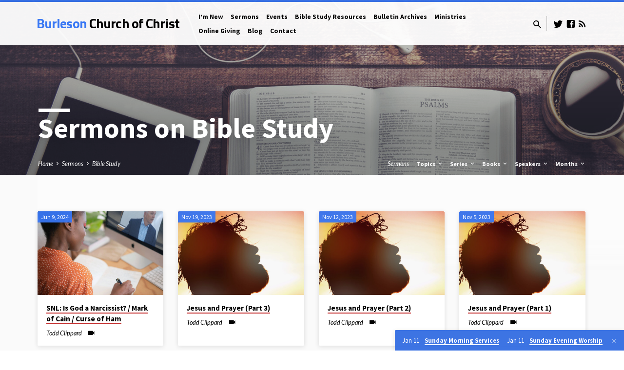

--- FILE ---
content_type: text/html; charset=UTF-8
request_url: https://burlesonchurchofchrist.com/sermon-topic/bible-study/
body_size: 15337
content:
<!DOCTYPE html>
<html class="no-js" lang="en-US">
<head>
<meta charset="UTF-8" />
<meta name="viewport" content="width=device-width, initial-scale=1">
<link rel="profile" href="http://gmpg.org/xfn/11">
<title>Bible Study &#8211; Burleson Church of Christ</title>
<meta name='robots' content='max-image-preview:large' />
<link rel='dns-prefetch' href='//fonts.googleapis.com' />
<link rel="alternate" type="application/rss+xml" title="Burleson Church of Christ &raquo; Feed" href="https://burlesonchurchofchrist.com/feed/" />
<link rel="alternate" type="application/rss+xml" title="Burleson Church of Christ &raquo; Comments Feed" href="https://burlesonchurchofchrist.com/comments/feed/" />
<link rel="alternate" type="application/rss+xml" title="Burleson Church of Christ &raquo; Bible Study Sermon Topic Feed" href="https://burlesonchurchofchrist.com/sermon-topic/bible-study/feed/" />
<style id='wp-img-auto-sizes-contain-inline-css' type='text/css'>
img:is([sizes=auto i],[sizes^="auto," i]){contain-intrinsic-size:3000px 1500px}
/*# sourceURL=wp-img-auto-sizes-contain-inline-css */
</style>
<style id='wp-emoji-styles-inline-css' type='text/css'>

	img.wp-smiley, img.emoji {
		display: inline !important;
		border: none !important;
		box-shadow: none !important;
		height: 1em !important;
		width: 1em !important;
		margin: 0 0.07em !important;
		vertical-align: -0.1em !important;
		background: none !important;
		padding: 0 !important;
	}
/*# sourceURL=wp-emoji-styles-inline-css */
</style>
<style id='wp-block-library-inline-css' type='text/css'>
:root{--wp-block-synced-color:#7a00df;--wp-block-synced-color--rgb:122,0,223;--wp-bound-block-color:var(--wp-block-synced-color);--wp-editor-canvas-background:#ddd;--wp-admin-theme-color:#007cba;--wp-admin-theme-color--rgb:0,124,186;--wp-admin-theme-color-darker-10:#006ba1;--wp-admin-theme-color-darker-10--rgb:0,107,160.5;--wp-admin-theme-color-darker-20:#005a87;--wp-admin-theme-color-darker-20--rgb:0,90,135;--wp-admin-border-width-focus:2px}@media (min-resolution:192dpi){:root{--wp-admin-border-width-focus:1.5px}}.wp-element-button{cursor:pointer}:root .has-very-light-gray-background-color{background-color:#eee}:root .has-very-dark-gray-background-color{background-color:#313131}:root .has-very-light-gray-color{color:#eee}:root .has-very-dark-gray-color{color:#313131}:root .has-vivid-green-cyan-to-vivid-cyan-blue-gradient-background{background:linear-gradient(135deg,#00d084,#0693e3)}:root .has-purple-crush-gradient-background{background:linear-gradient(135deg,#34e2e4,#4721fb 50%,#ab1dfe)}:root .has-hazy-dawn-gradient-background{background:linear-gradient(135deg,#faaca8,#dad0ec)}:root .has-subdued-olive-gradient-background{background:linear-gradient(135deg,#fafae1,#67a671)}:root .has-atomic-cream-gradient-background{background:linear-gradient(135deg,#fdd79a,#004a59)}:root .has-nightshade-gradient-background{background:linear-gradient(135deg,#330968,#31cdcf)}:root .has-midnight-gradient-background{background:linear-gradient(135deg,#020381,#2874fc)}:root{--wp--preset--font-size--normal:16px;--wp--preset--font-size--huge:42px}.has-regular-font-size{font-size:1em}.has-larger-font-size{font-size:2.625em}.has-normal-font-size{font-size:var(--wp--preset--font-size--normal)}.has-huge-font-size{font-size:var(--wp--preset--font-size--huge)}.has-text-align-center{text-align:center}.has-text-align-left{text-align:left}.has-text-align-right{text-align:right}.has-fit-text{white-space:nowrap!important}#end-resizable-editor-section{display:none}.aligncenter{clear:both}.items-justified-left{justify-content:flex-start}.items-justified-center{justify-content:center}.items-justified-right{justify-content:flex-end}.items-justified-space-between{justify-content:space-between}.screen-reader-text{border:0;clip-path:inset(50%);height:1px;margin:-1px;overflow:hidden;padding:0;position:absolute;width:1px;word-wrap:normal!important}.screen-reader-text:focus{background-color:#ddd;clip-path:none;color:#444;display:block;font-size:1em;height:auto;left:5px;line-height:normal;padding:15px 23px 14px;text-decoration:none;top:5px;width:auto;z-index:100000}html :where(.has-border-color){border-style:solid}html :where([style*=border-top-color]){border-top-style:solid}html :where([style*=border-right-color]){border-right-style:solid}html :where([style*=border-bottom-color]){border-bottom-style:solid}html :where([style*=border-left-color]){border-left-style:solid}html :where([style*=border-width]){border-style:solid}html :where([style*=border-top-width]){border-top-style:solid}html :where([style*=border-right-width]){border-right-style:solid}html :where([style*=border-bottom-width]){border-bottom-style:solid}html :where([style*=border-left-width]){border-left-style:solid}html :where(img[class*=wp-image-]){height:auto;max-width:100%}:where(figure){margin:0 0 1em}html :where(.is-position-sticky){--wp-admin--admin-bar--position-offset:var(--wp-admin--admin-bar--height,0px)}@media screen and (max-width:600px){html :where(.is-position-sticky){--wp-admin--admin-bar--position-offset:0px}}

/*# sourceURL=wp-block-library-inline-css */
</style><style id='global-styles-inline-css' type='text/css'>
:root{--wp--preset--aspect-ratio--square: 1;--wp--preset--aspect-ratio--4-3: 4/3;--wp--preset--aspect-ratio--3-4: 3/4;--wp--preset--aspect-ratio--3-2: 3/2;--wp--preset--aspect-ratio--2-3: 2/3;--wp--preset--aspect-ratio--16-9: 16/9;--wp--preset--aspect-ratio--9-16: 9/16;--wp--preset--color--black: #000000;--wp--preset--color--cyan-bluish-gray: #abb8c3;--wp--preset--color--white: #fff;--wp--preset--color--pale-pink: #f78da7;--wp--preset--color--vivid-red: #cf2e2e;--wp--preset--color--luminous-vivid-orange: #ff6900;--wp--preset--color--luminous-vivid-amber: #fcb900;--wp--preset--color--light-green-cyan: #7bdcb5;--wp--preset--color--vivid-green-cyan: #00d084;--wp--preset--color--pale-cyan-blue: #8ed1fc;--wp--preset--color--vivid-cyan-blue: #0693e3;--wp--preset--color--vivid-purple: #9b51e0;--wp--preset--color--main: #3877f4;--wp--preset--color--accent: #c42d2d;--wp--preset--color--dark: #000;--wp--preset--color--light: #777;--wp--preset--color--light-bg: #f5f5f5;--wp--preset--gradient--vivid-cyan-blue-to-vivid-purple: linear-gradient(135deg,rgb(6,147,227) 0%,rgb(155,81,224) 100%);--wp--preset--gradient--light-green-cyan-to-vivid-green-cyan: linear-gradient(135deg,rgb(122,220,180) 0%,rgb(0,208,130) 100%);--wp--preset--gradient--luminous-vivid-amber-to-luminous-vivid-orange: linear-gradient(135deg,rgb(252,185,0) 0%,rgb(255,105,0) 100%);--wp--preset--gradient--luminous-vivid-orange-to-vivid-red: linear-gradient(135deg,rgb(255,105,0) 0%,rgb(207,46,46) 100%);--wp--preset--gradient--very-light-gray-to-cyan-bluish-gray: linear-gradient(135deg,rgb(238,238,238) 0%,rgb(169,184,195) 100%);--wp--preset--gradient--cool-to-warm-spectrum: linear-gradient(135deg,rgb(74,234,220) 0%,rgb(151,120,209) 20%,rgb(207,42,186) 40%,rgb(238,44,130) 60%,rgb(251,105,98) 80%,rgb(254,248,76) 100%);--wp--preset--gradient--blush-light-purple: linear-gradient(135deg,rgb(255,206,236) 0%,rgb(152,150,240) 100%);--wp--preset--gradient--blush-bordeaux: linear-gradient(135deg,rgb(254,205,165) 0%,rgb(254,45,45) 50%,rgb(107,0,62) 100%);--wp--preset--gradient--luminous-dusk: linear-gradient(135deg,rgb(255,203,112) 0%,rgb(199,81,192) 50%,rgb(65,88,208) 100%);--wp--preset--gradient--pale-ocean: linear-gradient(135deg,rgb(255,245,203) 0%,rgb(182,227,212) 50%,rgb(51,167,181) 100%);--wp--preset--gradient--electric-grass: linear-gradient(135deg,rgb(202,248,128) 0%,rgb(113,206,126) 100%);--wp--preset--gradient--midnight: linear-gradient(135deg,rgb(2,3,129) 0%,rgb(40,116,252) 100%);--wp--preset--font-size--small: 13px;--wp--preset--font-size--medium: 20px;--wp--preset--font-size--large: 36px;--wp--preset--font-size--x-large: 42px;--wp--preset--spacing--20: 0.44rem;--wp--preset--spacing--30: 0.67rem;--wp--preset--spacing--40: 1rem;--wp--preset--spacing--50: 1.5rem;--wp--preset--spacing--60: 2.25rem;--wp--preset--spacing--70: 3.38rem;--wp--preset--spacing--80: 5.06rem;--wp--preset--shadow--natural: 6px 6px 9px rgba(0, 0, 0, 0.2);--wp--preset--shadow--deep: 12px 12px 50px rgba(0, 0, 0, 0.4);--wp--preset--shadow--sharp: 6px 6px 0px rgba(0, 0, 0, 0.2);--wp--preset--shadow--outlined: 6px 6px 0px -3px rgb(255, 255, 255), 6px 6px rgb(0, 0, 0);--wp--preset--shadow--crisp: 6px 6px 0px rgb(0, 0, 0);}:where(.is-layout-flex){gap: 0.5em;}:where(.is-layout-grid){gap: 0.5em;}body .is-layout-flex{display: flex;}.is-layout-flex{flex-wrap: wrap;align-items: center;}.is-layout-flex > :is(*, div){margin: 0;}body .is-layout-grid{display: grid;}.is-layout-grid > :is(*, div){margin: 0;}:where(.wp-block-columns.is-layout-flex){gap: 2em;}:where(.wp-block-columns.is-layout-grid){gap: 2em;}:where(.wp-block-post-template.is-layout-flex){gap: 1.25em;}:where(.wp-block-post-template.is-layout-grid){gap: 1.25em;}.has-black-color{color: var(--wp--preset--color--black) !important;}.has-cyan-bluish-gray-color{color: var(--wp--preset--color--cyan-bluish-gray) !important;}.has-white-color{color: var(--wp--preset--color--white) !important;}.has-pale-pink-color{color: var(--wp--preset--color--pale-pink) !important;}.has-vivid-red-color{color: var(--wp--preset--color--vivid-red) !important;}.has-luminous-vivid-orange-color{color: var(--wp--preset--color--luminous-vivid-orange) !important;}.has-luminous-vivid-amber-color{color: var(--wp--preset--color--luminous-vivid-amber) !important;}.has-light-green-cyan-color{color: var(--wp--preset--color--light-green-cyan) !important;}.has-vivid-green-cyan-color{color: var(--wp--preset--color--vivid-green-cyan) !important;}.has-pale-cyan-blue-color{color: var(--wp--preset--color--pale-cyan-blue) !important;}.has-vivid-cyan-blue-color{color: var(--wp--preset--color--vivid-cyan-blue) !important;}.has-vivid-purple-color{color: var(--wp--preset--color--vivid-purple) !important;}.has-black-background-color{background-color: var(--wp--preset--color--black) !important;}.has-cyan-bluish-gray-background-color{background-color: var(--wp--preset--color--cyan-bluish-gray) !important;}.has-white-background-color{background-color: var(--wp--preset--color--white) !important;}.has-pale-pink-background-color{background-color: var(--wp--preset--color--pale-pink) !important;}.has-vivid-red-background-color{background-color: var(--wp--preset--color--vivid-red) !important;}.has-luminous-vivid-orange-background-color{background-color: var(--wp--preset--color--luminous-vivid-orange) !important;}.has-luminous-vivid-amber-background-color{background-color: var(--wp--preset--color--luminous-vivid-amber) !important;}.has-light-green-cyan-background-color{background-color: var(--wp--preset--color--light-green-cyan) !important;}.has-vivid-green-cyan-background-color{background-color: var(--wp--preset--color--vivid-green-cyan) !important;}.has-pale-cyan-blue-background-color{background-color: var(--wp--preset--color--pale-cyan-blue) !important;}.has-vivid-cyan-blue-background-color{background-color: var(--wp--preset--color--vivid-cyan-blue) !important;}.has-vivid-purple-background-color{background-color: var(--wp--preset--color--vivid-purple) !important;}.has-black-border-color{border-color: var(--wp--preset--color--black) !important;}.has-cyan-bluish-gray-border-color{border-color: var(--wp--preset--color--cyan-bluish-gray) !important;}.has-white-border-color{border-color: var(--wp--preset--color--white) !important;}.has-pale-pink-border-color{border-color: var(--wp--preset--color--pale-pink) !important;}.has-vivid-red-border-color{border-color: var(--wp--preset--color--vivid-red) !important;}.has-luminous-vivid-orange-border-color{border-color: var(--wp--preset--color--luminous-vivid-orange) !important;}.has-luminous-vivid-amber-border-color{border-color: var(--wp--preset--color--luminous-vivid-amber) !important;}.has-light-green-cyan-border-color{border-color: var(--wp--preset--color--light-green-cyan) !important;}.has-vivid-green-cyan-border-color{border-color: var(--wp--preset--color--vivid-green-cyan) !important;}.has-pale-cyan-blue-border-color{border-color: var(--wp--preset--color--pale-cyan-blue) !important;}.has-vivid-cyan-blue-border-color{border-color: var(--wp--preset--color--vivid-cyan-blue) !important;}.has-vivid-purple-border-color{border-color: var(--wp--preset--color--vivid-purple) !important;}.has-vivid-cyan-blue-to-vivid-purple-gradient-background{background: var(--wp--preset--gradient--vivid-cyan-blue-to-vivid-purple) !important;}.has-light-green-cyan-to-vivid-green-cyan-gradient-background{background: var(--wp--preset--gradient--light-green-cyan-to-vivid-green-cyan) !important;}.has-luminous-vivid-amber-to-luminous-vivid-orange-gradient-background{background: var(--wp--preset--gradient--luminous-vivid-amber-to-luminous-vivid-orange) !important;}.has-luminous-vivid-orange-to-vivid-red-gradient-background{background: var(--wp--preset--gradient--luminous-vivid-orange-to-vivid-red) !important;}.has-very-light-gray-to-cyan-bluish-gray-gradient-background{background: var(--wp--preset--gradient--very-light-gray-to-cyan-bluish-gray) !important;}.has-cool-to-warm-spectrum-gradient-background{background: var(--wp--preset--gradient--cool-to-warm-spectrum) !important;}.has-blush-light-purple-gradient-background{background: var(--wp--preset--gradient--blush-light-purple) !important;}.has-blush-bordeaux-gradient-background{background: var(--wp--preset--gradient--blush-bordeaux) !important;}.has-luminous-dusk-gradient-background{background: var(--wp--preset--gradient--luminous-dusk) !important;}.has-pale-ocean-gradient-background{background: var(--wp--preset--gradient--pale-ocean) !important;}.has-electric-grass-gradient-background{background: var(--wp--preset--gradient--electric-grass) !important;}.has-midnight-gradient-background{background: var(--wp--preset--gradient--midnight) !important;}.has-small-font-size{font-size: var(--wp--preset--font-size--small) !important;}.has-medium-font-size{font-size: var(--wp--preset--font-size--medium) !important;}.has-large-font-size{font-size: var(--wp--preset--font-size--large) !important;}.has-x-large-font-size{font-size: var(--wp--preset--font-size--x-large) !important;}
/*# sourceURL=global-styles-inline-css */
</style>

<style id='classic-theme-styles-inline-css' type='text/css'>
/*! This file is auto-generated */
.wp-block-button__link{color:#fff;background-color:#32373c;border-radius:9999px;box-shadow:none;text-decoration:none;padding:calc(.667em + 2px) calc(1.333em + 2px);font-size:1.125em}.wp-block-file__button{background:#32373c;color:#fff;text-decoration:none}
/*# sourceURL=/wp-includes/css/classic-themes.min.css */
</style>
<link rel='stylesheet' id='saved-google-fonts-css' href='//fonts.googleapis.com/css?family=Titillium+Web:300,400,600,700,300italic,400italic,600italic,700italic%7CSource+Sans+Pro:300,400,600,700,300italic,400italic,600italic,700italic%7CLato:300,400,700,300italic,400italic,700italic' type='text/css' media='all' />
<link rel='stylesheet' id='materialdesignicons-css' href='https://burlesonchurchofchrist.com/wp-content/themes/saved/css/materialdesignicons.min.css?ver=2.2.1' type='text/css' media='all' />
<link rel='stylesheet' id='saved-style-css' href='https://burlesonchurchofchrist.com/wp-content/themes/saved/style.css?ver=2.2.1' type='text/css' media='all' />
<script type="text/javascript" src="https://burlesonchurchofchrist.com/wp-includes/js/jquery/jquery.min.js?ver=3.7.1" id="jquery-core-js"></script>
<script type="text/javascript" src="https://burlesonchurchofchrist.com/wp-includes/js/jquery/jquery-migrate.min.js?ver=3.4.1" id="jquery-migrate-js"></script>
<script type="text/javascript" id="ctfw-ie-unsupported-js-extra">
/* <![CDATA[ */
var ctfw_ie_unsupported = {"default_version":"7","min_version":"5","max_version":"9","version":"9","message":"You are using an outdated version of Internet Explorer. Please upgrade your browser to use this site.","redirect_url":"https://browsehappy.com/"};
//# sourceURL=ctfw-ie-unsupported-js-extra
/* ]]> */
</script>
<script type="text/javascript" src="https://burlesonchurchofchrist.com/wp-content/themes/saved/framework/js/ie-unsupported.js?ver=2.2.1" id="ctfw-ie-unsupported-js"></script>
<script type="text/javascript" src="https://burlesonchurchofchrist.com/wp-content/themes/saved/framework/js/jquery.fitvids.js?ver=2.2.1" id="fitvids-js"></script>
<script type="text/javascript" id="ctfw-responsive-embeds-js-extra">
/* <![CDATA[ */
var ctfw_responsive_embeds = {"wp_responsive_embeds":"1"};
//# sourceURL=ctfw-responsive-embeds-js-extra
/* ]]> */
</script>
<script type="text/javascript" src="https://burlesonchurchofchrist.com/wp-content/themes/saved/framework/js/responsive-embeds.js?ver=2.2.1" id="ctfw-responsive-embeds-js"></script>
<script type="text/javascript" src="https://burlesonchurchofchrist.com/wp-content/themes/saved/js/lib/superfish.modified.js?ver=2.2.1" id="superfish-js"></script>
<script type="text/javascript" src="https://burlesonchurchofchrist.com/wp-content/themes/saved/js/lib/supersubs.js?ver=2.2.1" id="supersubs-js"></script>
<script type="text/javascript" src="https://burlesonchurchofchrist.com/wp-content/themes/saved/js/lib/jquery.meanmenu.modified.js?ver=2.2.1" id="jquery-meanmenu-js"></script>
<script type="text/javascript" src="https://burlesonchurchofchrist.com/wp-content/themes/saved/js/lib/js.cookie.min.js?ver=2.2.1" id="js-cookie-js"></script>
<script type="text/javascript" src="https://burlesonchurchofchrist.com/wp-content/themes/saved/js/lib/jquery.waitforimages.min.js?ver=2.2.1" id="jquery-waitforimages-js"></script>
<script type="text/javascript" src="https://burlesonchurchofchrist.com/wp-content/themes/saved/js/lib/jquery.dropdown.min.js?ver=2.2.1" id="jquery-dropdown-js"></script>
<script type="text/javascript" src="https://burlesonchurchofchrist.com/wp-content/themes/saved/js/lib/jquery.matchHeight-min.js?ver=2.2.1" id="jquery-matchHeight-js"></script>
<script type="text/javascript" src="https://burlesonchurchofchrist.com/wp-content/themes/saved/js/lib/scrollreveal.min.js?ver=2.2.1" id="scrollreveal-js"></script>
<script type="text/javascript" id="saved-main-js-extra">
/* <![CDATA[ */
var saved_main = {"site_path":"/","home_url":"https://burlesonchurchofchrist.com","theme_url":"https://burlesonchurchofchrist.com/wp-content/themes/saved","is_ssl":"1","mobile_menu_close":"saved-icon saved-icon-mobile-menu-close mdi mdi-close","scroll_animations":"1","comment_name_required":"1","comment_email_required":"1","comment_name_error_required":"Required","comment_email_error_required":"Required","comment_email_error_invalid":"Invalid Email","comment_url_error_invalid":"Invalid URL","comment_message_error_required":"Comment Required"};
//# sourceURL=saved-main-js-extra
/* ]]> */
</script>
<script type="text/javascript" src="https://burlesonchurchofchrist.com/wp-content/themes/saved/js/main.js?ver=2.2.1" id="saved-main-js"></script>
<link rel="https://api.w.org/" href="https://burlesonchurchofchrist.com/wp-json/" /><link rel="alternate" title="JSON" type="application/json" href="https://burlesonchurchofchrist.com/wp-json/wp/v2/ctc_sermon_topic/110" /><link rel="EditURI" type="application/rsd+xml" title="RSD" href="https://burlesonchurchofchrist.com/xmlrpc.php?rsd" />
<meta name="generator" content="WordPress 6.9" />

<style type="text/css">.has-main-background-color,p.has-main-background-color { background-color: #3877f4; }.has-main-color,p.has-main-color { color: #3877f4; }.has-accent-background-color,p.has-accent-background-color { background-color: #c42d2d; }.has-accent-color,p.has-accent-color { color: #c42d2d; }.has-dark-background-color,p.has-dark-background-color { background-color: #000; }.has-dark-color,p.has-dark-color { color: #000; }.has-light-background-color,p.has-light-background-color { background-color: #777; }.has-light-color,p.has-light-color { color: #777; }.has-light-bg-background-color,p.has-light-bg-background-color { background-color: #f5f5f5; }.has-light-bg-color,p.has-light-bg-color { color: #f5f5f5; }.has-white-background-color,p.has-white-background-color { background-color: #fff; }.has-white-color,p.has-white-color { color: #fff; }</style>

<style type="text/css">
#saved-logo-text {
	font-family: 'Titillium Web', Arial, Helvetica, sans-serif;
}

.saved-entry-content h1, .saved-entry-content h2, .saved-entry-content h3, .saved-entry-content h4, .saved-entry-content h5, .saved-entry-content h6, .saved-entry-content .saved-h1, .saved-entry-content .saved-h2, .saved-entry-content .saved-h3, .saved-entry-content .saved-h4, .saved-entry-content .saved-h5, .saved-entry-content .saved-h6, .saved-widget .saved-entry-compact-header h3, .mce-content-body h1, .mce-content-body h2, .mce-content-body h3, .mce-content-body h4, .mce-content-body h5, .mce-content-body h6, .textwidget h1, .textwidget h2, .textwidget h3, .textwidget h4, .textwidget h5, .textwidget h6, .saved-bg-section-content h1, .saved-bg-section-content h2, #saved-banner-title div, .saved-widget-title, .saved-caption-image-title, #saved-comments-title, #reply-title, .saved-nav-block-title, .has-drop-cap:not(:focus):first-letter, .saved-entry-content h1, .saved-entry-content h2, .saved-entry-content h3, .saved-entry-content h4, .saved-entry-content h5, .saved-entry-content h6, .saved-entry-content .saved-h1, .saved-entry-content .saved-h2, .saved-entry-content .saved-h3, .saved-entry-content .saved-h4, .saved-entry-content .saved-h5, .saved-entry-content .saved-h6, .mce-content-body h1, .mce-content-body h2, .mce-content-body h3, .mce-content-body h4, .mce-content-body h5, .mce-content-body h6 {
	font-family: 'Source Sans Pro', Arial, Helvetica, sans-serif;
}

#saved-header-menu-content, .mean-container .mean-nav, #saved-header-bottom, .jq-dropdown, #saved-footer-menu, .saved-pagination, .saved-comment-title, .wp-block-latest-comments__comment-author, .saved-entry-full-content a:not(.saved-icon), .saved-entry-full-meta a:not(.saved-icon), .saved-entry-full-footer a, .saved-comment-content a, .saved-map-section a, #respond a, .textwidget a, .widget_ctfw-giving a, .widget_mc4wp_form_widget a, .saved-entry-full-meta-second-line a, #saved-map-section-date .saved-map-section-item-note a, .widget_rss li a, .saved-entry-short-title, .saved-entry-short-title a, .saved-colored-section-title, .saved-entry-compact-right h3, .saved-entry-compact-right h3 a, .saved-sticky-item, .saved-bg-section-text a, .saved-image-section-text a, #saved-sticky-content-custom-content a, .mce-content-body a, .saved-nav-left-right a, select, .saved-button, .saved-buttons-list a, .saved-menu-button > a, input[type=submit], .widget_tag_cloud a, .wp-block-file .wp-block-file__button, .widget_categories > ul, .widget_ctfw-categories > ul, .widget_ctfw-archives > ul, .widget_ctfw-galleries > ul, .widget_recent_entries > ul, .widget_archive > ul, .widget_meta > ul, .widget_pages > ul, .widget_links > ul, .widget_nav_menu ul.menu, .widget_calendar #wp-calendar nav span, .wp-block-calendar #wp-calendar nav span, .saved-entry-compact-image time, .saved-entry-short-label, .saved-colored-section-label, .saved-sticky-item-date, #saved-map-section-address, .saved-entry-full-date, .saved-entry-full-meta-bold, #saved-map-section-date .saved-map-section-item-text, .widget_calendar #wp-calendar caption, .widget_calendar #wp-calendar th, .saved-calendar-table-header-content, .wp-block-calendar #wp-calendar caption, .wp-block-calendar #wp-calendar th, dt, .saved-entry-content th, .mce-content-body th, blockquote cite, #respond label:not(.error):not([for=wp-comment-cookies-consent]), .wp-block-table tr:first-of-type strong, .wp-block-search__label {
	font-family: 'Source Sans Pro', Arial, Helvetica, sans-serif;
}

body, #cancel-comment-reply-link, .saved-entry-short-meta a:not(.saved-icon), .saved-entry-content-short a, .ctfw-breadcrumbs, .saved-caption-image-description, .saved-entry-full-meta-second-line, #saved-header-archives-section-name, .saved-comment-title span, #saved-calendar-title-category, #saved-header-search-mobile input[type=text], .saved-entry-full-content .saved-sermon-index-list li li a:not(.saved-icon), pre.wp-block-verse {
	font-family: 'Lato', Arial, Helvetica, sans-serif;
}

 {
	background-color: #3877f4;
}

.saved-color-main-bg, .sf-menu ul, .saved-calendar-table-header, .saved-calendar-table-top, .saved-calendar-table-header-row, .mean-container .mean-nav, .jq-dropdown .jq-dropdown-menu, .jq-dropdown .jq-dropdown-panel, .tooltipster-sidetip.saved-tooltipster .tooltipster-box, .saved-entry-compact-image time, .saved-entry-short-label, #saved-sticky, .has-main-background-color, p.has-main-background-color {
	background-color: rgba(56, 119, 244, 0.95);
}

.saved-calendar-table-header {
	border-color: #3877f4 !important;
}

#saved-header-top.saved-header-has-line, .saved-calendar-table-header {
	border-color: rgba(56, 119, 244, 0.95);
}

#saved-logo-text, #saved-logo-text a, .mean-container .mean-nav ul li a.mean-expand, .has-main-color, p.has-main-color {
	color: #3877f4 !important;
}

a, a:hover, #saved-header-menu-content > li:hover > a, #saved-map-section-list a:hover, #saved-header-search a:hover, #saved-header-search-opened .saved-search-button, #saved-header-icons a:hover, .saved-entry-short-icons .saved-icon:hover, .saved-entry-compact-icons .saved-icon:hover, .saved-entry-full-meta a:hover, #saved-calendar-remove-category a:hover, #saved-calendar-header-right a, .mean-container .saved-icon-mobile-menu-close, #saved-map-section-marker .saved-icon, .saved-entry-full-content .saved-entry-short-meta a:hover, .saved-entry-full-meta > li a.mdi:hover, .widget_search .saved-search-button:hover, #respond a:hover {
	color: #c42d2d;
}

.saved-entry-content a:hover:not(.saved-button):not(.wp-block-file__button), .saved-entry-compact-right a:hover, .saved-entry-full-meta a:hover, .saved-button.saved-button-light:hover, .saved-buttons-list a.saved-button-light:hover, .saved-button:hover, .saved-buttons-list a:hover, input[type=submit]:hover, .widget_tag_cloud a:hover, .saved-nav-left-right a:hover, .wp-block-file .wp-block-file__button:hover, .has-accent-color, p.has-accent-color {
	color: #c42d2d !important;
}

.saved-entry-short-title a, .saved-entry-compact-right h3 a, .saved-entry-full-content a:not(.saved-button):not(.saved-button-light):not(.wp-block-file__button), .saved-entry-full-meta a:not(.saved-button), .saved-entry-full-footer a:not(.saved-button), .saved-comments a:not(.saved-button), .saved-map-section a:not(.saved-button), #respond a:not(.saved-button), .saved-compact-content a:not(.saved-button), .textwidget a:not(.saved-button), .widget_ctfw-giving a, .widget_mc4wp_form_widget a, .saved-image-section-text a, .mce-content-body a, .saved-entry-content h1::before, .saved-entry-content h2::before, .saved-entry-content h3::before, .saved-entry-content h4::before, .saved-entry-content h5::before, .saved-entry-content h6::before, .saved-entry-content .saved-h1::before, .saved-entry-content .saved-h2::before, .saved-entry-content .saved-h3::before, .saved-entry-content .saved-h4::before, .saved-entry-content .saved-h5::before, .saved-entry-content .saved-h6::before, .mce-content-body h1::before, .mce-content-body h2::before, .mce-content-body h3::before, .mce-content-body h4::before, .mce-content-body h5::before, .mce-content-body h6::before, .saved-widget-title::before, #saved-comments-title::before, #reply-title::before, .saved-nav-block-title::before, .saved-entry-full-meta-label::before, dt::before, .saved-entry-content th::before, .mce-content-body th::before, #saved-map-section-address::before, #saved-header-search input[type=text]:focus, input:focus, textarea:focus {
	border-color: #c42d2d;
}

 {
	border-left-color: #c42d2d;
}

.saved-button, .saved-buttons-list a, .saved-menu-button > a, input[type=submit], .widget_tag_cloud a, .saved-nav-left-right a, .wp-block-file .wp-block-file__button, .has-accent-background-color, p.has-accent-background-color {
	background-color: #c42d2d;
}
</style>
<script type="text/javascript">

jQuery( 'html' )
 	.removeClass( 'no-js' )
 	.addClass( 'js' );

</script>

<!-- Jetpack Open Graph Tags -->
<meta property="og:type" content="website" />
<meta property="og:title" content="Bible Study &#8211; Burleson Church of Christ" />
<meta property="og:url" content="https://burlesonchurchofchrist.com/sermon-topic/bible-study/" />
<meta property="og:site_name" content="Burleson Church of Christ" />
<meta property="og:image" content="https://burlesonchurchofchrist.com/wp-content/uploads/2025/08/cropped-android-chrome-512x512-1.png" />
<meta property="og:image:width" content="512" />
<meta property="og:image:height" content="512" />
<meta property="og:image:alt" content="" />
<meta property="og:locale" content="en_US" />

<!-- End Jetpack Open Graph Tags -->
<link rel="icon" href="https://burlesonchurchofchrist.com/wp-content/uploads/2025/08/cropped-android-chrome-512x512-1-150x150.png" sizes="32x32" />
<link rel="icon" href="https://burlesonchurchofchrist.com/wp-content/uploads/2025/08/cropped-android-chrome-512x512-1-300x300.png" sizes="192x192" />
<link rel="apple-touch-icon" href="https://burlesonchurchofchrist.com/wp-content/uploads/2025/08/cropped-android-chrome-512x512-1-300x300.png" />
<meta name="msapplication-TileImage" content="https://burlesonchurchofchrist.com/wp-content/uploads/2025/08/cropped-android-chrome-512x512-1-300x300.png" />
</head>
<body class="archive tax-ctc_sermon_topic term-bible-study term-110 wp-embed-responsive wp-theme-saved ctfw-has-loop-multiple saved-logo-font-titillium-web saved-heading-font-source-sans-pro saved-nav-font-source-sans-pro saved-body-font-lato saved-no-logo-image saved-no-uppercase saved-has-heading-accents saved-content-width-980">

<header id="saved-header">

	
<div id="saved-header-top" class="saved-header-has-line saved-header-has-search saved-header-has-icons">

	<div>

		<div id="saved-header-top-bg"></div>

		<div id="saved-header-top-container" class="saved-centered-large">

			<div id="saved-header-top-inner">

				
<div id="saved-logo">

	<div id="saved-logo-content">

		
			<div id="saved-logo-text" class="saved-logo-text-large">
				<div id="saved-logo-text-inner">
					<a href="https://burlesonchurchofchrist.com/">
						Burleson <span>Church of Christ</span>					</a>
				</div>
			</div>

		
	</div>

</div>

				<nav id="saved-header-menu">

					<div id="saved-header-menu-inner">

						<ul id="saved-header-menu-content" class="sf-menu"><li id="menu-item-1734" class="menu-item menu-item-type-post_type menu-item-object-page menu-item-has-children menu-item-1734"><a href="https://burlesonchurchofchrist.com/about/">I’m New</a>
<ul class="sub-menu">
	<li id="menu-item-1737" class="menu-item menu-item-type-post_type menu-item-object-page menu-item-1737"><a href="https://burlesonchurchofchrist.com/about/">About Us</a></li>
	<li id="menu-item-1700" class="menu-item menu-item-type-post_type menu-item-object-ctc_event menu-item-1700"><a href="https://burlesonchurchofchrist.com/events/sunday-services/">Sunday Services</a></li>
	<li id="menu-item-1671" class="menu-item menu-item-type-post_type menu-item-object-ctc_location menu-item-1671"><a href="https://burlesonchurchofchrist.com/locations/burleson-church-of-christ/">Where We Meet</a></li>
	<li id="menu-item-1708" class="menu-item menu-item-type-post_type menu-item-object-page menu-item-1708"><a href="https://burlesonchurchofchrist.com/what-to-expect/">What to Expect</a></li>
	<li id="menu-item-1735" class="menu-item menu-item-type-post_type menu-item-object-page menu-item-1735"><a href="https://burlesonchurchofchrist.com/what-we-believe/">What We Believe</a></li>
	<li id="menu-item-1714" class="menu-item menu-item-type-post_type menu-item-object-page menu-item-1714"><a href="https://burlesonchurchofchrist.com/people-profiles/">Meet Our Staff</a></li>
</ul>
</li>
<li id="menu-item-1627" class="menu-item menu-item-type-post_type menu-item-object-page menu-item-has-children menu-item-1627"><a href="https://burlesonchurchofchrist.com/sermon-archive/">Sermons</a>
<ul class="sub-menu">
	<li id="menu-item-1637" class="menu-item menu-item-type-post_type menu-item-object-page menu-item-1637"><a href="https://burlesonchurchofchrist.com/sermon-archive/">All Sermons</a></li>
	<li id="menu-item-1642" class="menu-item menu-item-type-post_type menu-item-object-page menu-item-1642"><a href="https://burlesonchurchofchrist.com/sermon-archive/topics/">Sermon Topics</a></li>
	<li id="menu-item-1640" class="menu-item menu-item-type-post_type menu-item-object-page menu-item-1640"><a href="https://burlesonchurchofchrist.com/sermon-archive/series/">Sermon Series</a></li>
	<li id="menu-item-1638" class="menu-item menu-item-type-post_type menu-item-object-page menu-item-1638"><a href="https://burlesonchurchofchrist.com/sermon-archive/books/">Sermon Books</a></li>
	<li id="menu-item-1641" class="menu-item menu-item-type-post_type menu-item-object-page menu-item-1641"><a href="https://burlesonchurchofchrist.com/sermon-archive/speakers/">Sermon Speakers</a></li>
	<li id="menu-item-1639" class="menu-item menu-item-type-post_type menu-item-object-page menu-item-1639"><a href="https://burlesonchurchofchrist.com/sermon-archive/dates/">Sermon Dates</a></li>
</ul>
</li>
<li id="menu-item-1703" class="menu-item menu-item-type-post_type menu-item-object-page menu-item-has-children menu-item-1703"><a href="https://burlesonchurchofchrist.com/events-calendar/">Events</a>
<ul class="sub-menu">
	<li id="menu-item-1731" class="menu-item menu-item-type-post_type menu-item-object-page menu-item-1731"><a href="https://burlesonchurchofchrist.com/events-calendar/">Events Calendar</a></li>
	<li id="menu-item-1730" class="menu-item menu-item-type-post_type menu-item-object-page menu-item-1730"><a href="https://burlesonchurchofchrist.com/upcoming-events/">Upcoming Events</a></li>
	<li id="menu-item-1729" class="menu-item menu-item-type-post_type menu-item-object-page menu-item-1729"><a href="https://burlesonchurchofchrist.com/past-events/">Past Events</a></li>
</ul>
</li>
<li id="menu-item-2405" class="menu-item menu-item-type-post_type menu-item-object-page menu-item-2405"><a href="https://burlesonchurchofchrist.com/bible-study-resources/">Bible Study Resources</a></li>
<li id="menu-item-2672" class="menu-item menu-item-type-post_type menu-item-object-page menu-item-2672"><a href="https://burlesonchurchofchrist.com/bulletin-archives/">Bulletin Archives</a></li>
<li id="menu-item-1704" class="menu-item menu-item-type-post_type menu-item-object-page menu-item-has-children menu-item-1704"><a href="https://burlesonchurchofchrist.com/ministries/">Ministries</a>
<ul class="sub-menu">
	<li id="menu-item-1713" class="menu-item menu-item-type-post_type menu-item-object-page menu-item-1713"><a href="https://burlesonchurchofchrist.com/ministries/">All Ministries</a></li>
	<li id="menu-item-1741" class="menu-item menu-item-type-post_type menu-item-object-page menu-item-1741"><a href="https://burlesonchurchofchrist.com/ministries/family-ministry/">Family Ministry</a></li>
	<li id="menu-item-1742" class="menu-item menu-item-type-post_type menu-item-object-page menu-item-1742"><a href="https://burlesonchurchofchrist.com/ministries/youth-ministry/">Men&#8217;s Ministry</a></li>
	<li id="menu-item-1744" class="menu-item menu-item-type-post_type menu-item-object-page menu-item-1744"><a href="https://burlesonchurchofchrist.com/ministries/outreach-missions/">Outreach / Missions</a></li>
</ul>
</li>
<li id="menu-item-2381" class="menu-item menu-item-type-post_type menu-item-object-page menu-item-2381"><a href="https://burlesonchurchofchrist.com/giving/">Online Giving</a></li>
<li id="menu-item-1702" class="menu-item menu-item-type-post_type menu-item-object-page menu-item-1702"><a href="https://burlesonchurchofchrist.com/blog/">Blog</a></li>
<li id="menu-item-1710" class="menu-item menu-item-type-post_type menu-item-object-page menu-item-has-children menu-item-1710"><a href="https://burlesonchurchofchrist.com/contact-form/">Contact</a>
<ul class="sub-menu">
	<li id="menu-item-1738" class="menu-item menu-item-type-post_type menu-item-object-page menu-item-1738"><a href="https://burlesonchurchofchrist.com/contact-form/">Contact Form</a></li>
	<li id="menu-item-1740" class="menu-item menu-item-type-post_type menu-item-object-page menu-item-1740"><a href="https://burlesonchurchofchrist.com/people-profiles/">Staff Contacts</a></li>
	<li id="menu-item-1893" class="menu-item menu-item-type-custom menu-item-object-custom menu-item-1893"><a href="https://burlesonchurchofchrist.com/locations/hoover/">Find Us</a></li>
</ul>
</li>
</ul>
					</div>

				</nav>

				
					<div id="saved-header-search" role="search">

						<div id="saved-header-search-opened">

							
<div class="saved-search-form">

	<form method="get" action="https://burlesonchurchofchrist.com/">

		<label class="screen-reader-text">Search</label>

		<div class="saved-search-field">
			<input type="text" name="s" aria-label="Search">
		</div>

				<a href="#" onClick="jQuery( this ).parent( 'form' ).trigger('submit'); return false;" class="saved-search-button saved-icon saved-icon-search-button mdi mdi-magnify" title="Search"></a>

	</form>

</div>

							<a href="#" id="saved-header-search-close" class="saved-icon saved-icon-search-cancel mdi mdi-close" title="Close Search"></a>

						</div>

						<div id="saved-header-search-closed">
							<a href="#" id="saved-header-search-open" class="saved-icon saved-icon-search-button mdi mdi-magnify" title="Open Search"></a>
						</div>

					</div>

				
				
					<div id="saved-header-icons-divider">
						<div id="saved-header-icons-divider-line"></div>
					</div>

				
				
					<div id="saved-header-icons">
						<ul class="saved-list-icons">
	<li><a href="https://twitter.com" class="mdi mdi-twitter" title="Twitter" target="_blank" rel="noopener noreferrer"></a></li>
	<li><a href="https://facebook.com" class="mdi mdi-facebook-box" title="Facebook" target="_blank" rel="noopener noreferrer"></a></li>
	<li><a href="https://burlesonchurchofchrist.com/feed/rss/" class="mdi mdi-rss" title="RSS" target="_blank" rel="noopener noreferrer"></a></li>
</ul>					</div>

				
				<div id="saved-header-mobile-menu"></div>

			</div>

		</div>

	</div>

</div>

	
<div id="saved-banner" class="saved-color-main-bg saved-banner-title-length-20 saved-has-header-image saved-has-header-title saved-has-breadcrumbs saved-has-header-archives saved-has-header-bottom">

	
		<div id="saved-banner-image" style="opacity: 0.95; background-image: url(https://burlesonchurchofchrist.com/wp-content/uploads/2015/10/sermons.jpg);">

			<div id="saved-banner-image-brightness" style="opacity: 0.1;"></div>

			<div class="saved-banner-image-gradient"></div>

		</div>

	
	<div id="saved-banner-inner" class="saved-centered-large">

		
		<div id="saved-banner-title">
						<div class="saved-h1">Sermons on Bible Study</div>
		</div>

	</div>

	
		<div id="saved-header-bottom">

			<div id="saved-header-bottom-inner" class="saved-centered-large saved-clearfix">

				<div class="ctfw-breadcrumbs"><a href="https://burlesonchurchofchrist.com/">Home</a> <span class="saved-breadcrumb-separator saved-icon saved-icon-breadcrumb-separator mdi mdi-chevron-right"></span> <a href="https://burlesonchurchofchrist.com/sermons/">Sermons</a> <span class="saved-breadcrumb-separator saved-icon saved-icon-breadcrumb-separator mdi mdi-chevron-right"></span> <a href="https://burlesonchurchofchrist.com/sermon-topic/bible-study/">Bible Study</a></div>
				
					<ul id="saved-header-archives">

						<li id="saved-header-archives-section-name" class="saved-header-archive-top">

							
															<a href="https://burlesonchurchofchrist.com/sermon-archive/">Sermons</a>
							
						</li>

						
							
								<li class="saved-header-archive-top">

									<a href="#" class="saved-header-archive-top-name">
										Topics										<span class="saved-icon saved-icon-archive-dropdown mdi mdi-chevron-down"></span>
									</a>

									<div id="saved-header-sermon-topic-dropdown" class="saved-header-archive-dropdown jq-dropdown">

			  							<div class="jq-dropdown-panel">

											<ul class="saved-header-archive-list">

												
													<li>

														<a href="https://burlesonchurchofchrist.com/sermon-topic/abortion/" title="Abortion">Abortion</a>

																													<span class="saved-header-archive-dropdown-count">2</span>
														
													</li>

												
													<li>

														<a href="https://burlesonchurchofchrist.com/sermon-topic/bible-study/" title="Bible Study">Bible Study</a>

																													<span class="saved-header-archive-dropdown-count">193</span>
														
													</li>

												
													<li>

														<a href="https://burlesonchurchofchrist.com/sermon-topic/family/children/" title="Children">Children</a>

																													<span class="saved-header-archive-dropdown-count">4</span>
														
													</li>

												
													<li>

														<a href="https://burlesonchurchofchrist.com/sermon-topic/christian-living/" title="Christian Living">Christian Living</a>

																													<span class="saved-header-archive-dropdown-count">334</span>
														
													</li>

												
													<li>

														<a href="https://burlesonchurchofchrist.com/sermon-topic/eternity/" title="Eternity">Eternity</a>

																													<span class="saved-header-archive-dropdown-count">18</span>
														
													</li>

												
													<li>

														<a href="https://burlesonchurchofchrist.com/sermon-topic/outreach/evangelism/" title="Evangelism">Evangelism</a>

																													<span class="saved-header-archive-dropdown-count">29</span>
														
													</li>

												
													<li>

														<a href="https://burlesonchurchofchrist.com/sermon-topic/spiritual-growth/faith/" title="Faith">Faith</a>

																													<span class="saved-header-archive-dropdown-count">23</span>
														
													</li>

												
													<li>

														<a href="https://burlesonchurchofchrist.com/sermon-topic/family/" title="Family">Family</a>

																													<span class="saved-header-archive-dropdown-count">39</span>
														
													</li>

												
													<li>

														<a href="https://burlesonchurchofchrist.com/sermon-topic/spiritual-growth/forgiveness/" title="Forgiveness">Forgiveness</a>

																													<span class="saved-header-archive-dropdown-count">3</span>
														
													</li>

												
													<li>

														<a href="https://burlesonchurchofchrist.com/sermon-topic/spiritual-growth/giving/" title="Giving">Giving</a>

																													<span class="saved-header-archive-dropdown-count">9</span>
														
													</li>

												
													<li>

														<a href="https://burlesonchurchofchrist.com/sermon-topic/god/" title="God">God</a>

																													<span class="saved-header-archive-dropdown-count">76</span>
														
													</li>

												
													<li>

														<a href="https://burlesonchurchofchrist.com/sermon-topic/spiritual-growth/grace/" title="Grace">Grace</a>

																													<span class="saved-header-archive-dropdown-count">8</span>
														
													</li>

												
												
													<li class="saved-header-archive-dropdown-all">

														<a href="https://burlesonchurchofchrist.com/sermon-archive/topics/">
															All Topics														</a>

													</li>

												
											</ul>

										</div>

									</div>

								</li>

							
						
							
								<li class="saved-header-archive-top">

									<a href="#" class="saved-header-archive-top-name">
										Series										<span class="saved-icon saved-icon-archive-dropdown mdi mdi-chevron-down"></span>
									</a>

									<div id="saved-header-sermon-series-dropdown" class="saved-header-archive-dropdown jq-dropdown">

			  							<div class="jq-dropdown-panel">

											<ul class="saved-header-archive-list">

												
													<li>

														<a href="https://burlesonchurchofchrist.com/sermon-series/the-beginning-of-our-confidence/" title="The Beginning of our Confidence">The Beginning of our Confidence</a>

																													<span class="saved-header-archive-dropdown-count">33</span>
														
													</li>

												
													<li>

														<a href="https://burlesonchurchofchrist.com/sermon-series/sunday-night-live-qa/" title="Sunday Night Live Q&amp;A">Sunday Night Live Q&amp;A</a>

																													<span class="saved-header-archive-dropdown-count">23</span>
														
													</li>

												
													<li>

														<a href="https://burlesonchurchofchrist.com/sermon-series/fall-meeting-2025/" title="Fall Meeting 2025">Fall Meeting 2025</a>

																													<span class="saved-header-archive-dropdown-count">6</span>
														
													</li>

												
													<li>

														<a href="https://burlesonchurchofchrist.com/sermon-series/vbs-2025/" title="VBS 2025">VBS 2025</a>

																													<span class="saved-header-archive-dropdown-count">3</span>
														
													</li>

												
													<li>

														<a href="https://burlesonchurchofchrist.com/sermon-series/bill-burk-we-need/" title="Bill Burk: We Need">Bill Burk: We Need</a>

																													<span class="saved-header-archive-dropdown-count">6</span>
														
													</li>

												
													<li>

														<a href="https://burlesonchurchofchrist.com/sermon-series/the-life-of-christ/" title="The Life of Christ">The Life of Christ</a>

																													<span class="saved-header-archive-dropdown-count">85</span>
														
													</li>

												
													<li>

														<a href="https://burlesonchurchofchrist.com/sermon-series/vbs-2023/" title="VBS 2023">VBS 2023</a>

																													<span class="saved-header-archive-dropdown-count">4</span>
														
													</li>

												
													<li>

														<a href="https://burlesonchurchofchrist.com/sermon-series/spring-meeting-2023/" title="Spring Meeting 2023">Spring Meeting 2023</a>

																													<span class="saved-header-archive-dropdown-count">5</span>
														
													</li>

												
													<li>

														<a href="https://burlesonchurchofchrist.com/sermon-series/burleson-preachers-meeting/" title="Burleson Preachers Meeting">Burleson Preachers Meeting</a>

																													<span class="saved-header-archive-dropdown-count">1</span>
														
													</li>

												
													<li>

														<a href="https://burlesonchurchofchrist.com/sermon-series/singing-services/" title="Singing Services">Singing Services</a>

																													<span class="saved-header-archive-dropdown-count">23</span>
														
													</li>

												
													<li>

														<a href="https://burlesonchurchofchrist.com/sermon-series/fall-meeting-2022/" title="Fall Meeting 2022">Fall Meeting 2022</a>

																													<span class="saved-header-archive-dropdown-count">7</span>
														
													</li>

												
													<li>

														<a href="https://burlesonchurchofchrist.com/sermon-series/vbs-2022/" title="VBS 2022">VBS 2022</a>

																													<span class="saved-header-archive-dropdown-count">6</span>
														
													</li>

												
												
													<li class="saved-header-archive-dropdown-all">

														<a href="https://burlesonchurchofchrist.com/sermon-archive/series/">
															All Series														</a>

													</li>

												
											</ul>

										</div>

									</div>

								</li>

							
						
							
								<li class="saved-header-archive-top">

									<a href="#" class="saved-header-archive-top-name">
										Books										<span class="saved-icon saved-icon-archive-dropdown mdi mdi-chevron-down"></span>
									</a>

									<div id="saved-header-sermon-book-dropdown" class="saved-header-archive-dropdown jq-dropdown">

			  							<div class="jq-dropdown-panel">

											<ul class="saved-header-archive-list">

												
													<li>

														<a href="https://burlesonchurchofchrist.com/sermon-book/genesis/" title="Genesis">Genesis</a>

																													<span class="saved-header-archive-dropdown-count">4</span>
														
													</li>

												
													<li>

														<a href="https://burlesonchurchofchrist.com/sermon-book/exodus/" title="Exodus">Exodus</a>

																													<span class="saved-header-archive-dropdown-count">3</span>
														
													</li>

												
													<li>

														<a href="https://burlesonchurchofchrist.com/sermon-book/leviticus/" title="Leviticus">Leviticus</a>

																													<span class="saved-header-archive-dropdown-count">1</span>
														
													</li>

												
													<li>

														<a href="https://burlesonchurchofchrist.com/sermon-book/numbers/" title="Numbers">Numbers</a>

																													<span class="saved-header-archive-dropdown-count">1</span>
														
													</li>

												
													<li>

														<a href="https://burlesonchurchofchrist.com/sermon-book/judges/" title="Judges">Judges</a>

																													<span class="saved-header-archive-dropdown-count">1</span>
														
													</li>

												
													<li>

														<a href="https://burlesonchurchofchrist.com/sermon-book/ruth/" title="Ruth">Ruth</a>

																													<span class="saved-header-archive-dropdown-count">1</span>
														
													</li>

												
													<li>

														<a href="https://burlesonchurchofchrist.com/sermon-book/1-samuel/" title="1 Samuel">1 Samuel</a>

																													<span class="saved-header-archive-dropdown-count">2</span>
														
													</li>

												
													<li>

														<a href="https://burlesonchurchofchrist.com/sermon-book/2-samuel/" title="2 Samuel">2 Samuel</a>

																													<span class="saved-header-archive-dropdown-count">2</span>
														
													</li>

												
													<li>

														<a href="https://burlesonchurchofchrist.com/sermon-book/1-kings/" title="1 Kings">1 Kings</a>

																													<span class="saved-header-archive-dropdown-count">2</span>
														
													</li>

												
													<li>

														<a href="https://burlesonchurchofchrist.com/sermon-book/2-chronicles/" title="2 Chronicles">2 Chronicles</a>

																													<span class="saved-header-archive-dropdown-count">4</span>
														
													</li>

												
													<li>

														<a href="https://burlesonchurchofchrist.com/sermon-book/nehemiah/" title="Nehemiah">Nehemiah</a>

																													<span class="saved-header-archive-dropdown-count">4</span>
														
													</li>

												
													<li>

														<a href="https://burlesonchurchofchrist.com/sermon-book/job/" title="Job">Job</a>

																													<span class="saved-header-archive-dropdown-count">3</span>
														
													</li>

												
												
													<li class="saved-header-archive-dropdown-all">

														<a href="https://burlesonchurchofchrist.com/sermon-archive/books/">
															All Books														</a>

													</li>

												
											</ul>

										</div>

									</div>

								</li>

							
						
							
								<li class="saved-header-archive-top">

									<a href="#" class="saved-header-archive-top-name">
										Speakers										<span class="saved-icon saved-icon-archive-dropdown mdi mdi-chevron-down"></span>
									</a>

									<div id="saved-header-sermon-speaker-dropdown" class="saved-header-archive-dropdown jq-dropdown">

			  							<div class="jq-dropdown-panel">

											<ul class="saved-header-archive-list">

												
													<li>

														<a href="https://burlesonchurchofchrist.com/sermon-speaker/aaron-alsbrook/" title="Aaron Alsbrook">Aaron Alsbrook</a>

																													<span class="saved-header-archive-dropdown-count">6</span>
														
													</li>

												
													<li>

														<a href="https://burlesonchurchofchrist.com/sermon-speaker/andy-kizer/" title="Andy Kizer">Andy Kizer</a>

																													<span class="saved-header-archive-dropdown-count">4</span>
														
													</li>

												
													<li>

														<a href="https://burlesonchurchofchrist.com/sermon-speaker/bill-burk/" title="Bill Burk">Bill Burk</a>

																													<span class="saved-header-archive-dropdown-count">14</span>
														
													</li>

												
													<li>

														<a href="https://burlesonchurchofchrist.com/sermon-speaker/clark-sims/" title="Clark Sims">Clark Sims</a>

																													<span class="saved-header-archive-dropdown-count">12</span>
														
													</li>

												
													<li>

														<a href="https://burlesonchurchofchrist.com/sermon-speaker/clint-brown/" title="Clint Brown">Clint Brown</a>

																													<span class="saved-header-archive-dropdown-count">13</span>
														
													</li>

												
													<li>

														<a href="https://burlesonchurchofchrist.com/sermon-speaker/drew-kizer/" title="Drew Kizer">Drew Kizer</a>

																													<span class="saved-header-archive-dropdown-count">5</span>
														
													</li>

												
													<li>

														<a href="https://burlesonchurchofchrist.com/sermon-speaker/jeremy-hall/" title="Jeremy Hall">Jeremy Hall</a>

																													<span class="saved-header-archive-dropdown-count">4</span>
														
													</li>

												
													<li>

														<a href="https://burlesonchurchofchrist.com/sermon-speaker/john-yarnall/" title="John Yarnall">John Yarnall</a>

																													<span class="saved-header-archive-dropdown-count">1</span>
														
													</li>

												
													<li>

														<a href="https://burlesonchurchofchrist.com/sermon-speaker/kyle-donaldson/" title="Kyle Donaldson">Kyle Donaldson</a>

																													<span class="saved-header-archive-dropdown-count">2</span>
														
													</li>

												
													<li>

														<a href="https://burlesonchurchofchrist.com/sermon-speaker/patrick-morrison/" title="Patrick Morrison">Patrick Morrison</a>

																													<span class="saved-header-archive-dropdown-count">6</span>
														
													</li>

												
													<li>

														<a href="https://burlesonchurchofchrist.com/sermon-speaker/ralph-gilmore/" title="Ralph Gilmore">Ralph Gilmore</a>

																													<span class="saved-header-archive-dropdown-count">1</span>
														
													</li>

												
													<li>

														<a href="https://burlesonchurchofchrist.com/sermon-speaker/rob-whitacre/" title="Rob Whitacre">Rob Whitacre</a>

																													<span class="saved-header-archive-dropdown-count">1</span>
														
													</li>

												
												
													<li class="saved-header-archive-dropdown-all">

														<a href="https://burlesonchurchofchrist.com/sermon-archive/speakers/">
															All Speakers														</a>

													</li>

												
											</ul>

										</div>

									</div>

								</li>

							
						
							
								<li class="saved-header-archive-top">

									<a href="#" class="saved-header-archive-top-name">
										Months										<span class="saved-icon saved-icon-archive-dropdown mdi mdi-chevron-down"></span>
									</a>

									<div id="saved-header-months-dropdown" class="saved-header-archive-dropdown jq-dropdown jq-dropdown-anchor-right">

			  							<div class="jq-dropdown-panel">

											<ul class="saved-header-archive-list">

												
													<li>

														<a href="https://burlesonchurchofchrist.com/sermons/2026/01/" title="January 2026">January 2026</a>

																													<span class="saved-header-archive-dropdown-count">11</span>
														
													</li>

												
													<li>

														<a href="https://burlesonchurchofchrist.com/sermons/2025/12/" title="December 2025">December 2025</a>

																													<span class="saved-header-archive-dropdown-count">12</span>
														
													</li>

												
													<li>

														<a href="https://burlesonchurchofchrist.com/sermons/2025/11/" title="November 2025">November 2025</a>

																													<span class="saved-header-archive-dropdown-count">16</span>
														
													</li>

												
													<li>

														<a href="https://burlesonchurchofchrist.com/sermons/2025/10/" title="October 2025">October 2025</a>

																													<span class="saved-header-archive-dropdown-count">11</span>
														
													</li>

												
													<li>

														<a href="https://burlesonchurchofchrist.com/sermons/2025/09/" title="September 2025">September 2025</a>

																													<span class="saved-header-archive-dropdown-count">8</span>
														
													</li>

												
													<li>

														<a href="https://burlesonchurchofchrist.com/sermons/2025/08/" title="August 2025">August 2025</a>

																													<span class="saved-header-archive-dropdown-count">94</span>
														
													</li>

												
													<li>

														<a href="https://burlesonchurchofchrist.com/sermons/2024/12/" title="December 2024">December 2024</a>

																													<span class="saved-header-archive-dropdown-count">3</span>
														
													</li>

												
													<li>

														<a href="https://burlesonchurchofchrist.com/sermons/2024/11/" title="November 2024">November 2024</a>

																													<span class="saved-header-archive-dropdown-count">7</span>
														
													</li>

												
													<li>

														<a href="https://burlesonchurchofchrist.com/sermons/2024/10/" title="October 2024">October 2024</a>

																													<span class="saved-header-archive-dropdown-count">11</span>
														
													</li>

												
													<li>

														<a href="https://burlesonchurchofchrist.com/sermons/2024/09/" title="September 2024">September 2024</a>

																													<span class="saved-header-archive-dropdown-count">12</span>
														
													</li>

												
													<li>

														<a href="https://burlesonchurchofchrist.com/sermons/2024/08/" title="August 2024">August 2024</a>

																													<span class="saved-header-archive-dropdown-count">5</span>
														
													</li>

												
													<li>

														<a href="https://burlesonchurchofchrist.com/sermons/2024/07/" title="July 2024">July 2024</a>

																													<span class="saved-header-archive-dropdown-count">11</span>
														
													</li>

												
												
													<li class="saved-header-archive-dropdown-all">

														<a href="https://burlesonchurchofchrist.com/sermon-archive/dates/">
															All Months														</a>

													</li>

												
											</ul>

										</div>

									</div>

								</li>

							
						
					</ul>

				
			</div>

		</div>

	
</div>

</header>

<main id="saved-content" class="saved-bg-contrast">

	<div id="saved-content-inner" class="saved-centered-large saved-entry-content">

		
	<h1 id="saved-main-title">Sermons on Bible Study</h1>

	
	

		

	
		<div id="saved-loop-multiple" class="saved-clearfix saved-loop-entries saved-loop-four-columns">

	
		
			
<article id="post-6905" class="saved-sermon-short saved-entry-short saved-entry-has-image saved-entry-no-excerpt post-6905 ctc_sermon type-ctc_sermon status-publish has-post-thumbnail hentry ctc_sermon_topic-bible-study ctc_sermon_speaker-todd-clippard ctfw-has-image">

	
	
		<div class="saved-entry-short-image saved-hover-image">

			<time datetime="2024-06-09T15:00:00-05:00" class="saved-entry-short-date saved-entry-short-label">
				Jun 9, 2024			</time>

			<a href="https://burlesonchurchofchrist.com/sermons/snl-is-god-a-narcissist-mark-of-cain-curse-of-ham/" title="SNL: Is God a Narcissist? / Mark of Cain / Curse of Ham">
				<img width="720" height="480" src="https://burlesonchurchofchrist.com/wp-content/uploads/2024/07/snl01-720x480.jpg" class="attachment-post-thumbnail size-post-thumbnail wp-post-image" alt="" decoding="async" fetchpriority="high" srcset="https://burlesonchurchofchrist.com/wp-content/uploads/2024/07/snl01-720x480.jpg 720w, https://burlesonchurchofchrist.com/wp-content/uploads/2024/07/snl01-480x320.jpg 480w, https://burlesonchurchofchrist.com/wp-content/uploads/2024/07/snl01-200x133.jpg 200w" sizes="(max-width: 720px) 100vw, 720px" />			</a>

		</div>

	
	<div class="saved-entry-short-inner">

		<header class="saved-entry-short-header">

			
				<h2 class="saved-entry-short-title">
					<a href="https://burlesonchurchofchrist.com/sermons/snl-is-god-a-narcissist-mark-of-cain-curse-of-ham/" title="">SNL: Is God a Narcissist? / Mark of Cain / Curse of Ham</a>
				</h2>

			
			
				<ul class="saved-entry-meta saved-entry-short-meta">

											<li class="saved-sermon-short-speaker">
							<a href="https://burlesonchurchofchrist.com/sermon-speaker/todd-clippard/" rel="tag">Todd Clippard</a>						</li>
					
					
					
						<li class="saved-sermon-short-icons saved-entry-short-icons">

							<ul class="saved-list-icons">

								
																	<li><a href="https://burlesonchurchofchrist.com/sermons/snl-is-god-a-narcissist-mark-of-cain-curse-of-ham/?player=video" class="saved-icon saved-icon-video-watch mdi mdi-video" title="Watch Video"></a></li>
								
								
								
							</ul>

						</li>

					
				</ul>

			
		</header>

		
	</div>

</article>

		
			
<article id="post-6633" class="saved-sermon-short saved-entry-short saved-entry-has-image saved-entry-no-excerpt post-6633 ctc_sermon type-ctc_sermon status-publish has-post-thumbnail hentry ctc_sermon_topic-bible-study ctc_sermon_topic-jesus ctc_sermon_series-the-life-of-christ ctc_sermon_speaker-todd-clippard ctfw-has-image">

	
	
		<div class="saved-entry-short-image saved-hover-image">

			<time datetime="2023-11-19T09:00:36-06:00" class="saved-entry-short-date saved-entry-short-label">
				Nov 19, 2023			</time>

			<a href="https://burlesonchurchofchrist.com/sermons/the-life-of-christ00two-2-2-2-2/" title="Jesus and Prayer (Part 3)">
				<img width="720" height="480" src="https://burlesonchurchofchrist.com/wp-content/uploads/2022/02/loc01-720x480.jpg" class="attachment-post-thumbnail size-post-thumbnail wp-post-image" alt="" decoding="async" srcset="https://burlesonchurchofchrist.com/wp-content/uploads/2022/02/loc01-720x480.jpg 720w, https://burlesonchurchofchrist.com/wp-content/uploads/2022/02/loc01-480x320.jpg 480w, https://burlesonchurchofchrist.com/wp-content/uploads/2022/02/loc01-200x133.jpg 200w" sizes="(max-width: 720px) 100vw, 720px" />			</a>

		</div>

	
	<div class="saved-entry-short-inner">

		<header class="saved-entry-short-header">

			
				<h2 class="saved-entry-short-title">
					<a href="https://burlesonchurchofchrist.com/sermons/the-life-of-christ00two-2-2-2-2/" title="">Jesus and Prayer (Part 3)</a>
				</h2>

			
			
				<ul class="saved-entry-meta saved-entry-short-meta">

											<li class="saved-sermon-short-speaker">
							<a href="https://burlesonchurchofchrist.com/sermon-speaker/todd-clippard/" rel="tag">Todd Clippard</a>						</li>
					
					
					
						<li class="saved-sermon-short-icons saved-entry-short-icons">

							<ul class="saved-list-icons">

								
																	<li><a href="https://burlesonchurchofchrist.com/sermons/the-life-of-christ00two-2-2-2-2/?player=video" class="saved-icon saved-icon-video-watch mdi mdi-video" title="Watch Video"></a></li>
								
								
								
							</ul>

						</li>

					
				</ul>

			
		</header>

		
	</div>

</article>

		
			
<article id="post-6637" class="saved-sermon-short saved-entry-short saved-entry-has-image saved-entry-no-excerpt post-6637 ctc_sermon type-ctc_sermon status-publish has-post-thumbnail hentry ctc_sermon_topic-bible-study ctc_sermon_topic-jesus ctc_sermon_series-the-life-of-christ ctc_sermon_speaker-todd-clippard ctfw-has-image">

	
	
		<div class="saved-entry-short-image saved-hover-image">

			<time datetime="2023-11-12T09:20:33-06:00" class="saved-entry-short-date saved-entry-short-label">
				Nov 12, 2023			</time>

			<a href="https://burlesonchurchofchrist.com/sermons/the-life-of-christ00two-2-2-2-2-3/" title="Jesus and Prayer (Part 2)">
				<img width="720" height="480" src="https://burlesonchurchofchrist.com/wp-content/uploads/2022/02/loc01-720x480.jpg" class="attachment-post-thumbnail size-post-thumbnail wp-post-image" alt="" decoding="async" srcset="https://burlesonchurchofchrist.com/wp-content/uploads/2022/02/loc01-720x480.jpg 720w, https://burlesonchurchofchrist.com/wp-content/uploads/2022/02/loc01-480x320.jpg 480w, https://burlesonchurchofchrist.com/wp-content/uploads/2022/02/loc01-200x133.jpg 200w" sizes="(max-width: 720px) 100vw, 720px" />			</a>

		</div>

	
	<div class="saved-entry-short-inner">

		<header class="saved-entry-short-header">

			
				<h2 class="saved-entry-short-title">
					<a href="https://burlesonchurchofchrist.com/sermons/the-life-of-christ00two-2-2-2-2-3/" title="">Jesus and Prayer (Part 2)</a>
				</h2>

			
			
				<ul class="saved-entry-meta saved-entry-short-meta">

											<li class="saved-sermon-short-speaker">
							<a href="https://burlesonchurchofchrist.com/sermon-speaker/todd-clippard/" rel="tag">Todd Clippard</a>						</li>
					
					
					
						<li class="saved-sermon-short-icons saved-entry-short-icons">

							<ul class="saved-list-icons">

								
																	<li><a href="https://burlesonchurchofchrist.com/sermons/the-life-of-christ00two-2-2-2-2-3/?player=video" class="saved-icon saved-icon-video-watch mdi mdi-video" title="Watch Video"></a></li>
								
								
								
							</ul>

						</li>

					
				</ul>

			
		</header>

		
	</div>

</article>

		
			
<article id="post-6635" class="saved-sermon-short saved-entry-short saved-entry-has-image saved-entry-no-excerpt post-6635 ctc_sermon type-ctc_sermon status-publish has-post-thumbnail hentry ctc_sermon_topic-bible-study ctc_sermon_topic-jesus ctc_sermon_series-the-life-of-christ ctc_sermon_speaker-todd-clippard ctfw-has-image">

	
	
		<div class="saved-entry-short-image saved-hover-image">

			<time datetime="2023-11-05T09:20:52-06:00" class="saved-entry-short-date saved-entry-short-label">
				Nov 5, 2023			</time>

			<a href="https://burlesonchurchofchrist.com/sermons/the-life-of-christ00two-2-2-2-2-2/" title="Jesus and Prayer (Part 1)">
				<img width="720" height="480" src="https://burlesonchurchofchrist.com/wp-content/uploads/2022/02/loc01-720x480.jpg" class="attachment-post-thumbnail size-post-thumbnail wp-post-image" alt="" decoding="async" loading="lazy" srcset="https://burlesonchurchofchrist.com/wp-content/uploads/2022/02/loc01-720x480.jpg 720w, https://burlesonchurchofchrist.com/wp-content/uploads/2022/02/loc01-480x320.jpg 480w, https://burlesonchurchofchrist.com/wp-content/uploads/2022/02/loc01-200x133.jpg 200w" sizes="auto, (max-width: 720px) 100vw, 720px" />			</a>

		</div>

	
	<div class="saved-entry-short-inner">

		<header class="saved-entry-short-header">

			
				<h2 class="saved-entry-short-title">
					<a href="https://burlesonchurchofchrist.com/sermons/the-life-of-christ00two-2-2-2-2-2/" title="">Jesus and Prayer (Part 1)</a>
				</h2>

			
			
				<ul class="saved-entry-meta saved-entry-short-meta">

											<li class="saved-sermon-short-speaker">
							<a href="https://burlesonchurchofchrist.com/sermon-speaker/todd-clippard/" rel="tag">Todd Clippard</a>						</li>
					
					
					
						<li class="saved-sermon-short-icons saved-entry-short-icons">

							<ul class="saved-list-icons">

								
																	<li><a href="https://burlesonchurchofchrist.com/sermons/the-life-of-christ00two-2-2-2-2-2/?player=video" class="saved-icon saved-icon-video-watch mdi mdi-video" title="Watch Video"></a></li>
								
								
								
							</ul>

						</li>

					
				</ul>

			
		</header>

		
	</div>

</article>

		
			
<article id="post-6590" class="saved-sermon-short saved-entry-short saved-entry-has-image saved-entry-no-excerpt post-6590 ctc_sermon type-ctc_sermon status-publish has-post-thumbnail hentry ctc_sermon_topic-bible-study ctc_sermon_book-galatians ctc_sermon_speaker-todd-clippard ctfw-has-image">

	
	
		<div class="saved-entry-short-image saved-hover-image">

			<time datetime="2023-11-01T08:00:00-05:00" class="saved-entry-short-date saved-entry-short-label">
				Nov 1, 2023			</time>

			<a href="https://burlesonchurchofchrist.com/sermons/galatians-overview-premillennialism-allegory-and-once-saved-always-saved/" title="Galatians Overview: Premillennialism, Allegory, and Once Saved Always Saved">
				<img width="720" height="480" src="https://burlesonchurchofchrist.com/wp-content/uploads/2023/11/x-0008-720x480.jpg" class="attachment-post-thumbnail size-post-thumbnail wp-post-image" alt="" decoding="async" loading="lazy" srcset="https://burlesonchurchofchrist.com/wp-content/uploads/2023/11/x-0008-720x480.jpg 720w, https://burlesonchurchofchrist.com/wp-content/uploads/2023/11/x-0008-480x320.jpg 480w, https://burlesonchurchofchrist.com/wp-content/uploads/2023/11/x-0008-200x133.jpg 200w" sizes="auto, (max-width: 720px) 100vw, 720px" />			</a>

		</div>

	
	<div class="saved-entry-short-inner">

		<header class="saved-entry-short-header">

			
				<h2 class="saved-entry-short-title">
					<a href="https://burlesonchurchofchrist.com/sermons/galatians-overview-premillennialism-allegory-and-once-saved-always-saved/" title="">Galatians Overview: Premillennialism, Allegory, and Once Saved Always Saved</a>
				</h2>

			
			
				<ul class="saved-entry-meta saved-entry-short-meta">

											<li class="saved-sermon-short-speaker">
							<a href="https://burlesonchurchofchrist.com/sermon-speaker/todd-clippard/" rel="tag">Todd Clippard</a>						</li>
					
					
					
						<li class="saved-sermon-short-icons saved-entry-short-icons">

							<ul class="saved-list-icons">

								
																	<li><a href="https://burlesonchurchofchrist.com/sermons/galatians-overview-premillennialism-allegory-and-once-saved-always-saved/?player=video" class="saved-icon saved-icon-video-watch mdi mdi-video" title="Watch Video"></a></li>
								
								
								
							</ul>

						</li>

					
				</ul>

			
		</header>

		
	</div>

</article>

		
			
<article id="post-6588" class="saved-sermon-short saved-entry-short saved-entry-has-image saved-entry-no-excerpt post-6588 ctc_sermon type-ctc_sermon status-publish has-post-thumbnail hentry ctc_sermon_topic-bible-study ctc_sermon_topic-jesus ctc_sermon_series-the-life-of-christ ctc_sermon_speaker-todd-clippard ctfw-has-image">

	
	
		<div class="saved-entry-short-image saved-hover-image">

			<time datetime="2023-10-29T09:00:37-05:00" class="saved-entry-short-date saved-entry-short-label">
				Oct 29, 2023			</time>

			<a href="https://burlesonchurchofchrist.com/sermons/the-life-of-christ00two-2-2/" title="Jesus and Benevolence (Part 2)">
				<img width="720" height="480" src="https://burlesonchurchofchrist.com/wp-content/uploads/2022/02/loc01-720x480.jpg" class="attachment-post-thumbnail size-post-thumbnail wp-post-image" alt="" decoding="async" loading="lazy" srcset="https://burlesonchurchofchrist.com/wp-content/uploads/2022/02/loc01-720x480.jpg 720w, https://burlesonchurchofchrist.com/wp-content/uploads/2022/02/loc01-480x320.jpg 480w, https://burlesonchurchofchrist.com/wp-content/uploads/2022/02/loc01-200x133.jpg 200w" sizes="auto, (max-width: 720px) 100vw, 720px" />			</a>

		</div>

	
	<div class="saved-entry-short-inner">

		<header class="saved-entry-short-header">

			
				<h2 class="saved-entry-short-title">
					<a href="https://burlesonchurchofchrist.com/sermons/the-life-of-christ00two-2-2/" title="">Jesus and Benevolence (Part 2)</a>
				</h2>

			
			
				<ul class="saved-entry-meta saved-entry-short-meta">

											<li class="saved-sermon-short-speaker">
							<a href="https://burlesonchurchofchrist.com/sermon-speaker/todd-clippard/" rel="tag">Todd Clippard</a>						</li>
					
					
					
						<li class="saved-sermon-short-icons saved-entry-short-icons">

							<ul class="saved-list-icons">

								
																	<li><a href="https://burlesonchurchofchrist.com/sermons/the-life-of-christ00two-2-2/?player=video" class="saved-icon saved-icon-video-watch mdi mdi-video" title="Watch Video"></a></li>
								
								
								
							</ul>

						</li>

					
				</ul>

			
		</header>

		
	</div>

</article>

		
			
<article id="post-6576" class="saved-sermon-short saved-entry-short saved-entry-has-image saved-entry-no-excerpt post-6576 ctc_sermon type-ctc_sermon status-publish has-post-thumbnail hentry ctc_sermon_topic-bible-study ctc_sermon_topic-jesus ctc_sermon_series-the-life-of-christ ctc_sermon_speaker-todd-clippard ctfw-has-image">

	
	
		<div class="saved-entry-short-image saved-hover-image">

			<time datetime="2023-10-15T09:00:56-05:00" class="saved-entry-short-date saved-entry-short-label">
				Oct 15, 2023			</time>

			<a href="https://burlesonchurchofchrist.com/sermons/the-life-of-christ00two-2/" title="Jesus and Benevolence">
				<img width="720" height="480" src="https://burlesonchurchofchrist.com/wp-content/uploads/2022/02/loc01-720x480.jpg" class="attachment-post-thumbnail size-post-thumbnail wp-post-image" alt="" decoding="async" loading="lazy" srcset="https://burlesonchurchofchrist.com/wp-content/uploads/2022/02/loc01-720x480.jpg 720w, https://burlesonchurchofchrist.com/wp-content/uploads/2022/02/loc01-480x320.jpg 480w, https://burlesonchurchofchrist.com/wp-content/uploads/2022/02/loc01-200x133.jpg 200w" sizes="auto, (max-width: 720px) 100vw, 720px" />			</a>

		</div>

	
	<div class="saved-entry-short-inner">

		<header class="saved-entry-short-header">

			
				<h2 class="saved-entry-short-title">
					<a href="https://burlesonchurchofchrist.com/sermons/the-life-of-christ00two-2/" title="">Jesus and Benevolence</a>
				</h2>

			
			
				<ul class="saved-entry-meta saved-entry-short-meta">

											<li class="saved-sermon-short-speaker">
							<a href="https://burlesonchurchofchrist.com/sermon-speaker/todd-clippard/" rel="tag">Todd Clippard</a>						</li>
					
					
					
						<li class="saved-sermon-short-icons saved-entry-short-icons">

							<ul class="saved-list-icons">

								
																	<li><a href="https://burlesonchurchofchrist.com/sermons/the-life-of-christ00two-2/?player=video" class="saved-icon saved-icon-video-watch mdi mdi-video" title="Watch Video"></a></li>
								
								
								
							</ul>

						</li>

					
				</ul>

			
		</header>

		
	</div>

</article>

		
			
<article id="post-6631" class="saved-sermon-short saved-entry-short saved-entry-has-image saved-entry-no-excerpt post-6631 ctc_sermon type-ctc_sermon status-publish has-post-thumbnail hentry ctc_sermon_topic-bible-study ctc_sermon_topic-jesus ctc_sermon_series-the-life-of-christ ctc_sermon_speaker-todd-clippard ctfw-has-image">

	
	
		<div class="saved-entry-short-image saved-hover-image">

			<time datetime="2023-10-08T09:00:52-05:00" class="saved-entry-short-date saved-entry-short-label">
				Oct 8, 2023			</time>

			<a href="https://burlesonchurchofchrist.com/sermons/the-life-of-christ00two-2-2-2/" title="Love Your Enemies">
				<img width="720" height="480" src="https://burlesonchurchofchrist.com/wp-content/uploads/2022/02/loc01-720x480.jpg" class="attachment-post-thumbnail size-post-thumbnail wp-post-image" alt="" decoding="async" loading="lazy" srcset="https://burlesonchurchofchrist.com/wp-content/uploads/2022/02/loc01-720x480.jpg 720w, https://burlesonchurchofchrist.com/wp-content/uploads/2022/02/loc01-480x320.jpg 480w, https://burlesonchurchofchrist.com/wp-content/uploads/2022/02/loc01-200x133.jpg 200w" sizes="auto, (max-width: 720px) 100vw, 720px" />			</a>

		</div>

	
	<div class="saved-entry-short-inner">

		<header class="saved-entry-short-header">

			
				<h2 class="saved-entry-short-title">
					<a href="https://burlesonchurchofchrist.com/sermons/the-life-of-christ00two-2-2-2/" title="">Love Your Enemies</a>
				</h2>

			
			
				<ul class="saved-entry-meta saved-entry-short-meta">

											<li class="saved-sermon-short-speaker">
							<a href="https://burlesonchurchofchrist.com/sermon-speaker/todd-clippard/" rel="tag">Todd Clippard</a>						</li>
					
					
					
						<li class="saved-sermon-short-icons saved-entry-short-icons">

							<ul class="saved-list-icons">

								
																	<li><a href="https://burlesonchurchofchrist.com/sermons/the-life-of-christ00two-2-2-2/?player=video" class="saved-icon saved-icon-video-watch mdi mdi-video" title="Watch Video"></a></li>
								
								
								
							</ul>

						</li>

					
				</ul>

			
		</header>

		
	</div>

</article>

		
			
<article id="post-6531" class="saved-sermon-short saved-entry-short saved-entry-has-image saved-entry-no-excerpt post-6531 ctc_sermon type-ctc_sermon status-publish has-post-thumbnail hentry ctc_sermon_topic-bible-study ctc_sermon_topic-jesus ctc_sermon_series-the-life-of-christ ctc_sermon_speaker-todd-clippard ctfw-has-image">

	
	
		<div class="saved-entry-short-image saved-hover-image">

			<time datetime="2023-10-05T11:00:39-05:00" class="saved-entry-short-date saved-entry-short-label">
				Oct 5, 2023			</time>

			<a href="https://burlesonchurchofchrist.com/sermons/the-life-of-christ00one-2-2-2/" title="Jesus, Adultery, and Marriage">
				<img width="720" height="480" src="https://burlesonchurchofchrist.com/wp-content/uploads/2022/02/loc01-720x480.jpg" class="attachment-post-thumbnail size-post-thumbnail wp-post-image" alt="" decoding="async" loading="lazy" srcset="https://burlesonchurchofchrist.com/wp-content/uploads/2022/02/loc01-720x480.jpg 720w, https://burlesonchurchofchrist.com/wp-content/uploads/2022/02/loc01-480x320.jpg 480w, https://burlesonchurchofchrist.com/wp-content/uploads/2022/02/loc01-200x133.jpg 200w" sizes="auto, (max-width: 720px) 100vw, 720px" />			</a>

		</div>

	
	<div class="saved-entry-short-inner">

		<header class="saved-entry-short-header">

			
				<h2 class="saved-entry-short-title">
					<a href="https://burlesonchurchofchrist.com/sermons/the-life-of-christ00one-2-2-2/" title="">Jesus, Adultery, and Marriage</a>
				</h2>

			
			
				<ul class="saved-entry-meta saved-entry-short-meta">

											<li class="saved-sermon-short-speaker">
							<a href="https://burlesonchurchofchrist.com/sermon-speaker/todd-clippard/" rel="tag">Todd Clippard</a>						</li>
					
					
					
						<li class="saved-sermon-short-icons saved-entry-short-icons">

							<ul class="saved-list-icons">

								
																	<li><a href="https://burlesonchurchofchrist.com/sermons/the-life-of-christ00one-2-2-2/?player=video" class="saved-icon saved-icon-video-watch mdi mdi-video" title="Watch Video"></a></li>
								
								
								
							</ul>

						</li>

					
				</ul>

			
		</header>

		
	</div>

</article>

		
			
<article id="post-6533" class="saved-sermon-short saved-entry-short saved-entry-has-image saved-entry-no-excerpt post-6533 ctc_sermon type-ctc_sermon status-publish has-post-thumbnail hentry ctc_sermon_topic-bible-study ctc_sermon_topic-jesus ctc_sermon_series-the-life-of-christ ctc_sermon_speaker-todd-clippard ctfw-has-image">

	
	
		<div class="saved-entry-short-image saved-hover-image">

			<time datetime="2023-09-17T09:00:07-05:00" class="saved-entry-short-date saved-entry-short-label">
				Sep 17, 2023			</time>

			<a href="https://burlesonchurchofchrist.com/sermons/the-life-of-christ00one-2-2-2-2/" title="Dealing With Our Fellow Man">
				<img width="720" height="480" src="https://burlesonchurchofchrist.com/wp-content/uploads/2022/02/loc01-720x480.jpg" class="attachment-post-thumbnail size-post-thumbnail wp-post-image" alt="" decoding="async" loading="lazy" srcset="https://burlesonchurchofchrist.com/wp-content/uploads/2022/02/loc01-720x480.jpg 720w, https://burlesonchurchofchrist.com/wp-content/uploads/2022/02/loc01-480x320.jpg 480w, https://burlesonchurchofchrist.com/wp-content/uploads/2022/02/loc01-200x133.jpg 200w" sizes="auto, (max-width: 720px) 100vw, 720px" />			</a>

		</div>

	
	<div class="saved-entry-short-inner">

		<header class="saved-entry-short-header">

			
				<h2 class="saved-entry-short-title">
					<a href="https://burlesonchurchofchrist.com/sermons/the-life-of-christ00one-2-2-2-2/" title="">Dealing With Our Fellow Man</a>
				</h2>

			
			
				<ul class="saved-entry-meta saved-entry-short-meta">

											<li class="saved-sermon-short-speaker">
							<a href="https://burlesonchurchofchrist.com/sermon-speaker/todd-clippard/" rel="tag">Todd Clippard</a>						</li>
					
					
					
						<li class="saved-sermon-short-icons saved-entry-short-icons">

							<ul class="saved-list-icons">

								
																	<li><a href="https://burlesonchurchofchrist.com/sermons/the-life-of-christ00one-2-2-2-2/?player=video" class="saved-icon saved-icon-video-watch mdi mdi-video" title="Watch Video"></a></li>
								
								
								
							</ul>

						</li>

					
				</ul>

			
		</header>

		
	</div>

</article>

		
			</div>
	

		
		
	
		<div class="saved-pagination">

			<ul class='page-numbers'>
	<li><span aria-current="page" class="page-numbers current">1</span></li>
	<li><a class="page-numbers" href="https://burlesonchurchofchrist.com/sermon-topic/bible-study/page/2/">2</a></li>
	<li><a class="page-numbers" href="https://burlesonchurchofchrist.com/sermon-topic/bible-study/page/3/">3</a></li>
	<li><span class="page-numbers dots">&hellip;</span></li>
	<li><a class="page-numbers" href="https://burlesonchurchofchrist.com/sermon-topic/bible-study/page/20/">20</a></li>
	<li><a class="next page-numbers" href="https://burlesonchurchofchrist.com/sermon-topic/bible-study/page/2/"><span class="saved-icon saved-icon-nav-links-right mdi mdi-chevron-right"></span></a></li>
</ul>

		</div>

	

		
	</div>

</main>


<footer id="saved-footer" class="saved-footer-has-location saved-footer-has-map saved-footer-has-icons saved-footer-has-notice saved-footer-no-menu saved-footer-no-submenu saved-footer-has-widgets">

	
<div id="saved-footer-widgets-row" class="saved-widgets-row saved-bg-secondary">

	<div class="saved-widgets-row-inner saved-centered-large">

		<div class="saved-widgets-row-content">

			<aside id="ctfw-sermons-1" class="saved-widget widget_ctfw-sermons"><h2 class="saved-widget-title">Latest Sermon</h2>
	<article class="saved-post-compact saved-image-section-image-left saved-entry-compact saved-entry-has-image post-7670 ctc_sermon type-ctc_sermon status-publish has-post-thumbnail hentry ctc_sermon_speaker-todd-clippard ctfw-has-image">

		<div class="saved-entry-compact-header">

			
				<div class="saved-entry-compact-image saved-hover-image">

					<a href="https://burlesonchurchofchrist.com/sermons/2026-01-04-being-a-member-of-the-local-body/" title="2026 01 04 Being a Member of the Local Body">
						<img width="200" height="133" src="https://burlesonchurchofchrist.com/wp-content/uploads/2024/10/00000000000000000000-200x133.jpg" class="attachment-saved-rect-small size-saved-rect-small wp-post-image" alt="" decoding="async" loading="lazy" srcset="https://burlesonchurchofchrist.com/wp-content/uploads/2024/10/00000000000000000000-200x133.jpg 200w, https://burlesonchurchofchrist.com/wp-content/uploads/2024/10/00000000000000000000-720x480.jpg 720w, https://burlesonchurchofchrist.com/wp-content/uploads/2024/10/00000000000000000000-480x320.jpg 480w" sizes="auto, (max-width: 200px) 100vw, 200px" />					</a>

					
						<time datetime="2026-01-07T21:48:15-06:00">

							Yesterday
						</time>

					
				</div>

			
			
				<div class="saved-entry-compact-right">

					
						<h3>
							<a href="https://burlesonchurchofchrist.com/sermons/2026-01-04-being-a-member-of-the-local-body/" title="2026 01 04 Being a Member of the Local Body">2026 01 04 Being a Member of the Local Body</a>
						</h3>

					
					
						<ul class="saved-entry-meta saved-entry-compact-meta">

							
							
							
							
							
							
								<li class="saved-entry-compact-icons">

									<ul class="saved-list-icons">

										
																					<li><a href="https://burlesonchurchofchrist.com/sermons/2026-01-04-being-a-member-of-the-local-body/?player=video" class="saved-icon saved-icon-video-watch mdi mdi-video" title="Watch Video"></a></li>
										
										
										
									</ul>

								</li>

							
						</ul>

					
				</div>

			
		</div>

		
	</article>

</aside><aside id="ctfw-events-4" class="saved-widget widget_ctfw-events"><h2 class="saved-widget-title">Next Event</h2>
	<article class="saved-event-compact saved-entry-has-excerpt saved-entry-compact saved-entry-has-image post-1578 ctc_event type-ctc_event status-publish has-post-thumbnail hentry ctc_event_category-children ctc_event_category-classes ctc_event_category-community ctfw-has-image">

		<div class="saved-entry-compact-header">

			
				<div class="saved-entry-compact-image saved-hover-image">

					<a href="https://burlesonchurchofchrist.com/events/sunday-services/" title="Sunday Morning Services">
						<img width="200" height="133" src="https://burlesonchurchofchrist.com/wp-content/uploads/2015/10/worshipcrowd-200x133.jpg" class="attachment-saved-rect-small size-saved-rect-small wp-post-image" alt="" decoding="async" loading="lazy" srcset="https://burlesonchurchofchrist.com/wp-content/uploads/2015/10/worshipcrowd-200x133.jpg 200w, https://burlesonchurchofchrist.com/wp-content/uploads/2015/10/worshipcrowd-720x480.jpg 720w, https://burlesonchurchofchrist.com/wp-content/uploads/2015/10/worshipcrowd-480x320.jpg 480w" sizes="auto, (max-width: 200px) 100vw, 200px" />					</a>

											<time datetime="2026-01-11T00:00:00-06:00">Jan 11</time>
					
				</div>

			
			
				<div class="saved-entry-compact-right">

					
						<h3>
							<a href="https://burlesonchurchofchrist.com/events/sunday-services/" title="Sunday Morning Services">Sunday Morning Services</a>
						</h3>

					
					
						<ul class="saved-entry-meta saved-entry-compact-meta">

							
															<li class="saved-event-compact-time">
									9:30 am &ndash; 11:30 am								</li>
							
							
						</ul>

					
				</div>

			
		</div>

		
			<div class="saved-entry-content saved-entry-content-compact">
				What to Expect Visiting a new church can be intimidating. When you visit the Burleson Church of Christ, you will never be asked to stand up, introduce yourself, or do any other&hellip;			</div>

		
	</article>

</aside><aside id="ctfw-posts-1" class="saved-widget widget_ctfw-posts"><h2 class="saved-widget-title">Church Blog</h2>
	<article class="saved-post-compact saved-entry-compact saved-entry-no-image post-4534 post type-post status-publish format-standard has-post-thumbnail hentry category-one-a-day-through-the-new-testament tag-hebrews ctfw-has-image">

		<div class="saved-entry-compact-header">

			
			
				<div class="saved-entry-compact-right">

					
						<h3>
							<a href="https://burlesonchurchofchrist.com/hebrews-13-the-authors-post-script/" title="Hebrews 13: The Author’s Post Script">Hebrews 13: The Author’s Post Script</a>
						</h3>

					

					
						<ul class="saved-entry-meta saved-entry-compact-meta">

															<li class="saved-entry-compact-date">
									<time datetime="2020-12-09T16:00:00-06:00">December 9, 2020</time>
								</li>
							
							
							
						</ul>

					
				</div>

			
		</div>

		
	</article>


	<article class="saved-post-compact saved-entry-compact saved-entry-no-image post-4532 post type-post status-publish format-standard has-post-thumbnail hentry category-one-a-day-through-the-new-testament tag-hebrews ctfw-has-image">

		<div class="saved-entry-compact-header">

			
			
				<div class="saved-entry-compact-right">

					
						<h3>
							<a href="https://burlesonchurchofchrist.com/hebrews-12-persecution-is-coming/" title="Hebrews 12: Persecution is Coming">Hebrews 12: Persecution is Coming</a>
						</h3>

					

					
						<ul class="saved-entry-meta saved-entry-compact-meta">

															<li class="saved-entry-compact-date">
									<time datetime="2020-12-08T16:00:00-06:00">December 8, 2020</time>
								</li>
							
							
							
						</ul>

					
				</div>

			
		</div>

		
	</article>


	<article class="saved-post-compact saved-entry-compact saved-entry-no-image post-4530 post type-post status-publish format-standard has-post-thumbnail hentry category-one-a-day-through-the-new-testament tag-hebrews ctfw-has-image">

		<div class="saved-entry-compact-header">

			
			
				<div class="saved-entry-compact-right">

					
						<h3>
							<a href="https://burlesonchurchofchrist.com/hebrews-11-the-just-shall-live-by-faith/" title="Hebrews 11: The Just Shall Live by Faith">Hebrews 11: The Just Shall Live by Faith</a>
						</h3>

					

					
						<ul class="saved-entry-meta saved-entry-compact-meta">

															<li class="saved-entry-compact-date">
									<time datetime="2020-12-07T16:00:00-06:00">December 7, 2020</time>
								</li>
							
							
							
						</ul>

					
				</div>

			
		</div>

		
	</article>

</aside>
		</div>

	</div>

</div>

	

<div class="saved-map-section">

	
	
		<div id="saved-map-section-content-bg"></div>

		<div id="saved-map-section-content-container" class="saved-centered-large">

			<div id="saved-map-section-content">

				<div id="saved-map-section-content-inner">

					
						<div id="saved-map-section-header">

							
								<h2 id="saved-map-section-address">

									<span class="saved-nowrap saved-block">10655 U.S. Highway 278</span><span class="saved-nowrap saved-block">Hamilton, Alabama 35570</span>
								</h2>

							
							
								<ul id="saved-map-section-buttons" class="saved-buttons-list saved-buttons-list-close saved-map-section-single-location">

																			<li class="saved-map-button-more-item"><a href="https://burlesonchurchofchrist.com/locations/burleson-church-of-christ/" class="saved-map-button-more">More Info</a></li>
									
																			<li><a href="https://www.google.com/maps/dir//10655+U.S.+Highway+278%2C+Hamilton%2C+Alabama+35570/" class="saved-map-button-directions" target="_blank" rel="noopener noreferrer">Directions</a></li>
									
									
									
								</ul>

							
						</div>

					
					<ul id="saved-map-section-list" class="saved-clearfix">

						
						
						
						
							<li id="saved-map-section-location-time" class="saved-map-info-full">

								<p>
									Sunday Bible Class @ 9:30am<br />
Sunday Worship @ 10:30am and 5:30pm<br />
Wednesday Bible Class @ 6:30 pm								</p>

							</li>

						
						
							<li id="saved-map-section-phone">

								<p>
									<a href="tel:2054126219">(205) 412-6219</a>								</p>

							</li>

						
						
							<li id="saved-map-section-email">

								<p>
									<a href="mailto:t&#111;&#100;%64&#99;l%69%70p&#97;&#114;%64&#64;&#103;%6d&#97;&#105;%6c%2eco%6d">
t&#111;&#100;&#100;cl&#105;pp&#97;&#114;d&#8203;&#64;&#103;m&#97;&#105;l.&#99;o&#109;
</a>								</p>

							</li>

						
						
					</ul>

				</div>

			</div>

		</div>

	
	<div id="saved-map-section-map">

		<div id="saved-map-section-canvas" class="ctfw-google-map" data-ctfw-map-lat="34.1367906" data-ctfw-map-lng="-87.80747969999999" data-ctfw-map-type="ROADMAP" data-ctfw-map-zoom="12" data-ctfw-map-marker="" data-ctfw-map-center-resize="" data-ctfw-map-callback-loaded="saved_position_map_section" data-ctfw-map-callback-resize="saved_position_map_section"></div>
		<div id="saved-map-section-marker"><span class="saved-icon saved-icon-map-marker mdi mdi-map-marker"></span></div>

	</div>

</div>


	
		<div id="saved-footer-bottom" class="saved-color-main-bg">

			<div id="saved-footer-bottom-inner" class="saved-centered-large">

				
					<div id="saved-footer-icons-notice">

						
							<div id="saved-footer-icons">
								<ul class="saved-list-icons">
	<li><a href="https://facebook.com" class="mdi mdi-facebook-box" title="Facebook" target="_blank" rel="noopener noreferrer"></a></li>
	<li><a href="https://twitter.com" class="mdi mdi-twitter" title="Twitter" target="_blank" rel="noopener noreferrer"></a></li>
	<li><a href="https://youtube.com" class="mdi mdi-youtube-play" title="YouTube" target="_blank" rel="noopener noreferrer"></a></li>
	<li><a href="https://instagram.com" class="mdi mdi-instagram" title="Instagram" target="_blank" rel="noopener noreferrer"></a></li>
	<li><a href="https://itunes.com" class="mdi mdi-microphone" title="Podcast" target="_blank" rel="noopener noreferrer"></a></li>
</ul>							</div>

						
						
							<div id="saved-footer-notice">
								&copy; 2026 Burleson Church of Christ. Powered by <a href="https://churchthemes.com" target="_blank" rel="nofollow noopener noreferrer">ChurchThemes.com</a>							</div>

						
					</div>

				
				
			</div>

		</div>

	
</footer>


<aside id="saved-sticky" class="saved-sticky-content-type-events">

	<div id="saved-sticky-inner">

		<div id="saved-sticky-content">

			
				<div id="saved-sticky-items">

					
						<div class="saved-sticky-item">

							<a href="https://burlesonchurchofchrist.com/events/sunday-services/" title="Sunday Morning Services">

																	<span class="saved-sticky-item-date">
										Jan 11									</span>
								
								<span class="saved-sticky-item-title">Sunday Morning Services</span>

							</a>

						</div>

					
						<div class="saved-sticky-item">

							<a href="https://burlesonchurchofchrist.com/events/sunday-evening-worship/" title="Sunday Evening Worship">

																	<span class="saved-sticky-item-date">
										Jan 11									</span>
								
								<span class="saved-sticky-item-title">Sunday Evening Worship</span>

							</a>

						</div>

					
				</div>

			
		</div>

		<div id="saved-sticky-dismiss">
			<a href="#" class="saved-icon saved-icon-sticky-dismiss mdi mdi-close" title="Close"></a>
		</div>

	</div>

</aside>

<script type="speculationrules">
{"prefetch":[{"source":"document","where":{"and":[{"href_matches":"/*"},{"not":{"href_matches":["/wp-*.php","/wp-admin/*","/wp-content/uploads/*","/wp-content/*","/wp-content/plugins/*","/wp-content/themes/saved/*","/*\\?(.+)"]}},{"not":{"selector_matches":"a[rel~=\"nofollow\"]"}},{"not":{"selector_matches":".no-prefetch, .no-prefetch a"}}]},"eagerness":"conservative"}]}
</script>
<script>
	var refTagger = {
		settings: {
			bibleVersion: "ESV",
			libronixBibleVersion: "ESV",
			addLogosLink: false,
			appendIconToLibLinks: false,
			libronixLinkIcon: "dark",
			noSearchClassNames: [],
			useTooltip: true,
			noSearchTagNames: ["h1", "h2", "h3"],
			linksOpenNewWindow: false,
			convertHyperlinks: false,
			caseInsensitive: true,
			tagChapters: false 
		}
	};

	(function(d, t) {
		var g = d.createElement(t), s = d.getElementsByTagName(t)[0];
		g.src = 'https://api.reftagger.com/v2/reftagger.js';
		s.parentNode.insertBefore(g, s);
	}(document, 'script'));
</script>
<script type="text/javascript" src="https://burlesonchurchofchrist.com/wp-content/themes/saved/framework/js/maps.js?ver=2.9.4" id="ctfw-maps-js"></script>
<script type="text/javascript" src="//maps.googleapis.com/maps/api/js?key=AIzaSyC9i3o8HFberRhLMzCQy-695ylloBSeyKE&amp;callback=ctfw_load_maps" id="google-maps-js"></script>
<script id="wp-emoji-settings" type="application/json">
{"baseUrl":"https://s.w.org/images/core/emoji/17.0.2/72x72/","ext":".png","svgUrl":"https://s.w.org/images/core/emoji/17.0.2/svg/","svgExt":".svg","source":{"concatemoji":"https://burlesonchurchofchrist.com/wp-includes/js/wp-emoji-release.min.js?ver=6.9"}}
</script>
<script type="module">
/* <![CDATA[ */
/*! This file is auto-generated */
const a=JSON.parse(document.getElementById("wp-emoji-settings").textContent),o=(window._wpemojiSettings=a,"wpEmojiSettingsSupports"),s=["flag","emoji"];function i(e){try{var t={supportTests:e,timestamp:(new Date).valueOf()};sessionStorage.setItem(o,JSON.stringify(t))}catch(e){}}function c(e,t,n){e.clearRect(0,0,e.canvas.width,e.canvas.height),e.fillText(t,0,0);t=new Uint32Array(e.getImageData(0,0,e.canvas.width,e.canvas.height).data);e.clearRect(0,0,e.canvas.width,e.canvas.height),e.fillText(n,0,0);const a=new Uint32Array(e.getImageData(0,0,e.canvas.width,e.canvas.height).data);return t.every((e,t)=>e===a[t])}function p(e,t){e.clearRect(0,0,e.canvas.width,e.canvas.height),e.fillText(t,0,0);var n=e.getImageData(16,16,1,1);for(let e=0;e<n.data.length;e++)if(0!==n.data[e])return!1;return!0}function u(e,t,n,a){switch(t){case"flag":return n(e,"\ud83c\udff3\ufe0f\u200d\u26a7\ufe0f","\ud83c\udff3\ufe0f\u200b\u26a7\ufe0f")?!1:!n(e,"\ud83c\udde8\ud83c\uddf6","\ud83c\udde8\u200b\ud83c\uddf6")&&!n(e,"\ud83c\udff4\udb40\udc67\udb40\udc62\udb40\udc65\udb40\udc6e\udb40\udc67\udb40\udc7f","\ud83c\udff4\u200b\udb40\udc67\u200b\udb40\udc62\u200b\udb40\udc65\u200b\udb40\udc6e\u200b\udb40\udc67\u200b\udb40\udc7f");case"emoji":return!a(e,"\ud83e\u1fac8")}return!1}function f(e,t,n,a){let r;const o=(r="undefined"!=typeof WorkerGlobalScope&&self instanceof WorkerGlobalScope?new OffscreenCanvas(300,150):document.createElement("canvas")).getContext("2d",{willReadFrequently:!0}),s=(o.textBaseline="top",o.font="600 32px Arial",{});return e.forEach(e=>{s[e]=t(o,e,n,a)}),s}function r(e){var t=document.createElement("script");t.src=e,t.defer=!0,document.head.appendChild(t)}a.supports={everything:!0,everythingExceptFlag:!0},new Promise(t=>{let n=function(){try{var e=JSON.parse(sessionStorage.getItem(o));if("object"==typeof e&&"number"==typeof e.timestamp&&(new Date).valueOf()<e.timestamp+604800&&"object"==typeof e.supportTests)return e.supportTests}catch(e){}return null}();if(!n){if("undefined"!=typeof Worker&&"undefined"!=typeof OffscreenCanvas&&"undefined"!=typeof URL&&URL.createObjectURL&&"undefined"!=typeof Blob)try{var e="postMessage("+f.toString()+"("+[JSON.stringify(s),u.toString(),c.toString(),p.toString()].join(",")+"));",a=new Blob([e],{type:"text/javascript"});const r=new Worker(URL.createObjectURL(a),{name:"wpTestEmojiSupports"});return void(r.onmessage=e=>{i(n=e.data),r.terminate(),t(n)})}catch(e){}i(n=f(s,u,c,p))}t(n)}).then(e=>{for(const n in e)a.supports[n]=e[n],a.supports.everything=a.supports.everything&&a.supports[n],"flag"!==n&&(a.supports.everythingExceptFlag=a.supports.everythingExceptFlag&&a.supports[n]);var t;a.supports.everythingExceptFlag=a.supports.everythingExceptFlag&&!a.supports.flag,a.supports.everything||((t=a.source||{}).concatemoji?r(t.concatemoji):t.wpemoji&&t.twemoji&&(r(t.twemoji),r(t.wpemoji)))});
//# sourceURL=https://burlesonchurchofchrist.com/wp-includes/js/wp-emoji-loader.min.js
/* ]]> */
</script>

</body>
</html><!-- Cache Enabler by KeyCDN @ Thu, 08 Jan 2026 14:07:35 GMT (https-index.html.gz) -->